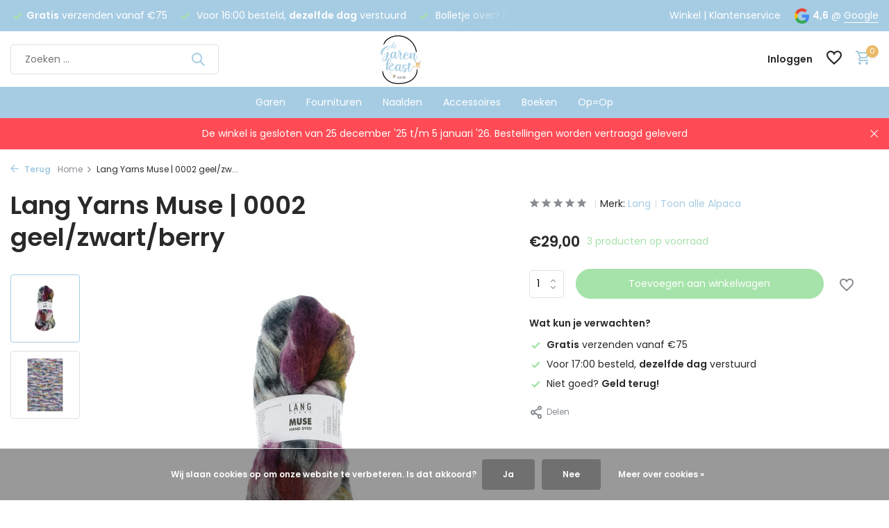

--- FILE ---
content_type: text/html;charset=utf-8
request_url: https://www.degarenkast.nl/lang-yarns-muse-0002-geel-zwart-berry.html
body_size: 12172
content:
<!DOCTYPE html>
<html lang="nl">
  <head>
    
<script type="text/javascript">
   window.dataLayer = window.dataLayer || [];
   dataLayer.push({
            ecomm_prodid: "145898447",
      ecomm_prodid_adwords: "288065563",
      ecomm_pname: "Lang Yarns Muse | 0002 geel/zwart/berry ",
      ecomm_category: "Alpaca",
      ecomm_pagetype: "product",
      ecomm_totalvalue: 29
                                   
             
      });
      
</script>

<script>
// <!-- Google Tag Manager -->
(function(w,d,s,l,i){w[l]=w[l]||[];w[l].push({'gtm.start':
new Date().getTime(),event:'gtm.js'});var f=d.getElementsByTagName(s)[0],
j=d.createElement(s),dl=l!='dataLayer'?'&l='+l:'';j.async=true;j.src=
'https://www.googletagmanager.com/gtm.js?id='+i+dl;f.parentNode.insertBefore(j,f);
})(window,document,'script','dataLayer','GTM-PFTJBC7');
// <!-- End Google Tag Manager -->
</script>
    <meta charset="utf-8"/>
<!-- [START] 'blocks/head.rain' -->
<!--

  (c) 2008-2026 Lightspeed Netherlands B.V.
  http://www.lightspeedhq.com
  Generated: 15-01-2026 @ 19:08:49

-->
<link rel="canonical" href="https://www.degarenkast.nl/lang-yarns-muse-0002-geel-zwart-berry.html"/>
<link rel="alternate" href="https://www.degarenkast.nl/index.rss" type="application/rss+xml" title="Nieuwe producten"/>
<link href="https://cdn.webshopapp.com/assets/cookielaw.css?2025-02-20" rel="stylesheet" type="text/css"/>
<meta name="robots" content="noodp,noydir"/>
<meta name="google-site-verification" content="N2THAz3s0et30C_vEZnEBaFB5e4fycao6lMViPIfVjY"/>
<meta property="og:url" content="https://www.degarenkast.nl/lang-yarns-muse-0002-geel-zwart-berry.html?source=facebook"/>
<meta property="og:site_name" content="De Garenkast by Jolanda"/>
<meta property="og:title" content="Lang Yarns Muse | 0002 geel/zwart/berry"/>
<meta property="og:description" content="Online wol en garen bestellen doe je bij De Garenkast by Jolanda. Ruim assortiment garen, accessoires en een winkel in Goeree-Overflakkee!"/>
<meta property="og:image" content="https://cdn.webshopapp.com/shops/349484/files/436773207/lang-lang-yarns-muse-0002-geel-zwart-berry.jpg"/>
<script src="https://app.dmws.plus/shop-assets/349484/dmws-plus-loader.js?id=ead42ee739988041098771a90fa89ef8"></script>
<!--[if lt IE 9]>
<script src="https://cdn.webshopapp.com/assets/html5shiv.js?2025-02-20"></script>
<![endif]-->
<!-- [END] 'blocks/head.rain' -->
    <title>Lang Yarns Muse | 0002 geel/zwart/berry - De Garenkast by Jolanda</title>
    <meta name="description" content="Online wol en garen bestellen doe je bij De Garenkast by Jolanda. Ruim assortiment garen, accessoires en een winkel in Goeree-Overflakkee!" />
    <meta name="keywords" content="Lang, Lang, Yarns, Muse, |, 0002, geel/zwart/berry, garenkast,wolwinkel,goeree-overflakkee" />
    <meta http-equiv="X-UA-Compatible" content="IE=edge">
    <meta name="viewport" content="width=device-width, initial-scale=1.0, maximum-scale=5.0, user-scalable=no">
    <meta name="apple-mobile-web-app-capable" content="yes">
    <meta name="apple-mobile-web-app-status-bar-style" content="black">

    <link rel="shortcut icon" href="https://cdn.webshopapp.com/shops/349484/themes/181974/v/1967770/assets/favicon.ico?20230724114854" type="image/x-icon" />
    <link rel="preconnect" href="https://fonts.gstatic.com" />
    <link rel="dns-prefetch" href="https://fonts.gstatic.com">
    <link rel="preconnect" href="https://fonts.googleapis.com">
		<link rel="dns-prefetch" href="https://fonts.googleapis.com">
		<link rel="preconnect" href="https://ajax.googleapis.com">
		<link rel="dns-prefetch" href="https://ajax.googleapis.com">
		<link rel="preconnect" href="https://cdn.webshopapp.com/">
		<link rel="dns-prefetch" href="https://cdn.webshopapp.com/">
    
                        <link rel="preload" href="https://fonts.googleapis.com/css2?family=Poppins:wght@300;400;600&family=Poppins:wght@600&display=swap" as="style" />
    <link rel="preload" href="https://cdn.webshopapp.com/shops/349484/themes/181974/assets/bootstrap-min.css?20260101123440" as="style" />
    <link rel="preload" href="https://cdn.webshopapp.com/shops/349484/themes/181974/assets/owl-carousel-min.css?20260101123440" as="style" />
    <link rel="preload" href="https://cdn.jsdelivr.net/npm/@fancyapps/ui/dist/fancybox.css" as="style" />
    <link rel="preload" href="https://cdn.webshopapp.com/assets/gui-2-0.css?2025-02-20" as="style" />
    <link rel="preload" href="https://cdn.webshopapp.com/assets/gui-responsive-2-0.css?2025-02-20" as="style" />
        	<link rel="preload" href="https://cdn.webshopapp.com/shops/349484/themes/181974/assets/icomoon-medium.ttf?20260101123440" as="font" crossorigin>
        <link rel="preload" href="https://cdn.webshopapp.com/shops/349484/themes/181974/assets/style.css?20260101123440" as="style" />
    <link rel="preload" href="https://cdn.webshopapp.com/shops/349484/themes/181974/assets/custom.css?20260101123440" as="style" />
    
    <script src="https://cdn.webshopapp.com/assets/jquery-1-9-1.js?2025-02-20"></script>
            <link rel="preload" href="https://cdn.webshopapp.com/shops/349484/themes/181974/assets/bootstrap-min.js?20260101123440" as="script">
    <link rel="preload" href="https://cdn.webshopapp.com/assets/gui.js?2025-02-20" as="script">
    <link rel="preload" href="https://cdn.webshopapp.com/assets/gui-responsive-2-0.js?2025-02-20" as="script">
    <link rel="preload" href="https://cdn.webshopapp.com/shops/349484/themes/181974/assets/scripts.js?20260101123440" as="script">
    <link rel="preload" href="https://cdn.webshopapp.com/shops/349484/themes/181974/assets/global.js?20260101123440" as="script">
    
    <meta property="og:title" content="Lang Yarns Muse | 0002 geel/zwart/berry">
<meta property="og:type" content="website"> 
<meta property="og:site_name" content="De Garenkast by Jolanda">
<meta property="og:url" content="https://www.degarenkast.nl/">
<meta property="og:image" content="https://cdn.webshopapp.com/shops/349484/files/436773207/1000x1000x2/lang-lang-yarns-muse-0002-geel-zwart-berry.jpg">
<meta name="twitter:title" content="Lang Yarns Muse | 0002 geel/zwart/berry">
<meta name="twitter:description" content="Online wol en garen bestellen doe je bij De Garenkast by Jolanda. Ruim assortiment garen, accessoires en een winkel in Goeree-Overflakkee!">
<meta name="twitter:site" content="De Garenkast by Jolanda">
<meta name="twitter:card" content="https://cdn.webshopapp.com/shops/349484/themes/181974/v/1891995/assets/logo.png?20230531112505">
<meta name="twitter:image" content="https://cdn.webshopapp.com/shops/349484/themes/181974/assets/share-image.jpg?20260101123440">
<script type="application/ld+json">
  [
        {
      "@context": "https://schema.org/",
      "@type": "BreadcrumbList",
      "itemListElement":
      [
        {
          "@type": "ListItem",
          "position": 1,
          "item": {
            "@id": "https://www.degarenkast.nl/",
            "name": "Home"
          }
        },
                {
          "@type": "ListItem",
          "position": 2,
          "item":	{
            "@id": "https://www.degarenkast.nl/lang-yarns-muse-0002-geel-zwart-berry.html",
            "name": "Lang Yarns Muse | 0002 geel/zwart/berry"
          }
        }              ]
    },
            {
      "@context": "https://schema.org/",
      "@type": "Product", 
      "name": "Lang Lang Yarns Muse | 0002 geel/zwart/berry",
      "url": "https://www.degarenkast.nl/lang-yarns-muse-0002-geel-zwart-berry.html",
      "productID": "145898447",
            "brand": {
        "@type": "Brand",
        "name": "Lang"
      },
                  "image": [
            "https://cdn.webshopapp.com/shops/349484/files/436773207/1500x1500x2/lang-lang-yarns-muse-0002-geel-zwart-berry.jpg",            "https://cdn.webshopapp.com/shops/349484/files/436773207/1500x1500x2/lang-lang-yarns-muse-0002-geel-zwart-berry.jpg"            ],
      "gtin13": "7611862327261",                  "offers": {
        "@type": "Offer",
        "price": "29.00",
        "url": "https://www.degarenkast.nl/lang-yarns-muse-0002-geel-zwart-berry.html",
        "priceValidUntil": "2027-01-15",
        "priceCurrency": "EUR",
                "availability": "https://schema.org/InStock",
        "inventoryLevel": "3"
              }
          },
        {
      "@context": "https://schema.org/",
      "@type": "Organization",
      "url": "https://www.degarenkast.nl/",
      "name": "De Garenkast by Jolanda",
      "legalName": "De Garenkast by Jolanda",
      "description": "Online wol en garen bestellen doe je bij De Garenkast by Jolanda. Ruim assortiment garen, accessoires en een winkel in Goeree-Overflakkee!",
      "logo": "https://cdn.webshopapp.com/shops/349484/themes/181974/v/1891995/assets/logo.png?20230531112505",
      "image": "https://cdn.webshopapp.com/shops/349484/themes/181974/assets/share-image.jpg?20260101123440",
      "contactPoint": {
        "@type": "ContactPoint",
        "contactType": "Customer service",
        "telephone": ""
      },
      "address": {
        "@type": "PostalAddress",
        "streetAddress": "",
        "addressLocality": "",
        "postalCode": "",
        "addressCountry": "NL"
      }
          },
    { 
      "@context": "https://schema.org/", 
      "@type": "WebSite", 
      "url": "https://www.degarenkast.nl/", 
      "name": "De Garenkast by Jolanda",
      "description": "Online wol en garen bestellen doe je bij De Garenkast by Jolanda. Ruim assortiment garen, accessoires en een winkel in Goeree-Overflakkee!",
      "author": [
        {
          "@type": "Organization",
          "url": "https://www.dmws.nl/",
          "name": "DMWS BV",
          "address": {
            "@type": "PostalAddress",
            "streetAddress": "Wilhelmina plein 25",
            "addressLocality": "Eindhoven",
            "addressRegion": "NB",
            "postalCode": "5611 HG",
            "addressCountry": "NL"
          }
        }
      ]
    }      ]
</script>    
    <link rel="stylesheet" href="https://fonts.googleapis.com/css2?family=Poppins:wght@300;400;600&family=Poppins:wght@600&display=swap" type="text/css">
    <link rel="stylesheet" href="https://cdn.webshopapp.com/shops/349484/themes/181974/assets/bootstrap-min.css?20260101123440" type="text/css">
    <link rel="stylesheet" href="https://cdn.webshopapp.com/shops/349484/themes/181974/assets/owl-carousel-min.css?20260101123440" type="text/css">
    <link rel="stylesheet" href="https://cdn.jsdelivr.net/npm/@fancyapps/ui/dist/fancybox.css" type="text/css">
    <link rel="stylesheet" href="https://cdn.webshopapp.com/assets/gui-2-0.css?2025-02-20" type="text/css">
    <link rel="stylesheet" href="https://cdn.webshopapp.com/assets/gui-responsive-2-0.css?2025-02-20" type="text/css">
    <link rel="stylesheet" href="https://cdn.webshopapp.com/shops/349484/themes/181974/assets/style.css?20260101123440" type="text/css">
    <link rel="stylesheet" href="https://cdn.webshopapp.com/shops/349484/themes/181974/assets/custom.css?20260101123440" type="text/css">
  </head>
  <body>
    <!-- Google Tag Manager (noscript) --><noscript><iframe src="https://www.googletagmanager.com/ns.html?id=GTM-PFTJBC7"
        height="0" width="0" style="display:none;visibility:hidden"></iframe></noscript><!-- End Google Tag Manager (noscript) --><aside id="cart" class="sidebar d-flex cart palette-bg-white"><div class="heading d-none d-sm-block"><i class="icon-x close"></i><h3>Mijn winkelwagen</h3></div><div class="heading d-sm-none palette-bg-accent-light mobile"><i class="icon-x close"></i><h3>Mijn winkelwagen</h3></div><div class="filledCart d-none"><ul class="list-cart list-inline mb-0 scrollbar"></ul><div class="totals-wrap"><p data-cart="total">Totaal (<span class="length">0</span>) producten<span class="amount">€0,00</span></p><p data-cart="shipping" class="shipping d-none">Verzendkosten<span class="positive"><b>Gratis</b></span></p><p class="free-shipping">Shop nog voor <b class="amount">€75,00</b> en je bestelling wordt <b class="positive">Gratis</b> verzonden!</p><p class="total" data-cart="grand-total"><b>Totaalbedrag</b><span class="grey">Incl. btw</span><span><b>€0,00</b></span></p></div><div class="continue d-flex align-items-center"><a href="https://www.degarenkast.nl/cart/" class="button solid cta">Ja, ik wil dit bestellen</a></div><div class="link"><a href="/account/orders">Niet goed? <b>Gratis retourneren</b></a></div></div><p class="emptyCart align-items-center">U heeft geen artikelen in uw winkelwagen...</p><div class="bottom d-none d-sm-block"><div class="payments d-flex justify-content-center flex-wrap dmws-payments"><div class="d-flex align-items-center justify-content-center"><img class="lazy" src="https://cdn.webshopapp.com/shops/349484/themes/181974/assets/lazy-preload.jpg?20260101123440" data-src="https://cdn.webshopapp.com/assets/icon-payment-cash.png?2025-02-20" alt="Cash" height="16" width="37" /></div></div></div></aside><aside id="sidereview" class="sidebar d-flex palette-bg-white"><div class="heading d-none d-sm-block"><i class="icon-x close"></i><h3>Schrijf je eigen review voor Lang Yarns Muse | 0002 geel/zwart/berry</h3></div><div class="heading d-sm-none palette-bg-white"><i class="icon-x close"></i><h3>Schrijf je eigen review voor Lang Yarns Muse | 0002 geel/zwart/berry</h3></div><form action="https://www.degarenkast.nl/account/reviewPost/145898447/" method="post" id="form-review"><input type="hidden" name="key" value="ca4f6c6ea17c0a1f02355d35276397c2"><label for="review-form-score">How many stars do you give us?</label><div class="d-flex align-items-center stars-wrap"><div class="d-flex align-items-center stars"><i class="icon-star active" data-stars="1"></i><i class="icon-star active" data-stars="2"></i><i class="icon-star active" data-stars="3"></i><i class="icon-star active" data-stars="4"></i><i class="icon-star active" data-stars="5"></i></div><span data-message="1" style="display: none;">Only 1 star?</span><span data-message="2" style="display: none;">Yaay 2 stars.</span><span data-message="3" style="display: none;">3 stars, nice.</span><span data-message="4" style="display: none;">This is not bad.</span><span data-message="5">Fantastic, you give us 5 stars!</span></div><select id="review-form-score" name="score"><option value="1">1 Ster</option><option value="2">2 Ster(ren)</option><option value="3">3 Ster(ren)</option><option value="4">4 Ster(ren)</option><option value="5" selected="selected">5 Ster(ren)</option></select><div><label for="review-form-name">Naam *</label><input id="review-form-name" type="text" name="name" value="" required placeholder="Naam"></div><div><label for="review-form-review">Bericht *</label><textarea id="review-form-review" class="" name="review" required placeholder="Beoordelen"></textarea></div><button type="submit" class="button">Verstuur</button></form></aside><header id="variant-5" class="d-none d-md-block sticky"><div class="topbar palette-bg-accent-light"><div class="container"><div class="row align-items-center justify-content-between"><div class="col-6 col-xl-7"><div class="usp" data-total="3"><div class="list"><div class="item"><i class="icon-check"></i><b>Gratis</b> verzenden vanaf €75</div><div class="item"><i class="icon-check"></i> Voor 16:00 besteld, <b>dezelfde dag</b> verstuurd</div><div class="item"><i class="icon-check"></i> Bolletje over? Mag binnen <b>6 maanden retour</b></div></div></div></div><div class="col-6 col-xl-5 d-flex align-items-center justify-content-end"><div><a href="https://goo.gl/maps/Q4mr4nKGxV6VrtkX8" target="_blank" rel="noopener">Winkel</a>   |‎   <a href="https://de-garenkast-by-jolanda.webshopapp.com/service">Klantenservice</a></div><div class="review-widget"><img class="lazy" src="https://cdn.webshopapp.com/shops/349484/themes/181974/assets/lazy-preload.jpg?20260101123440" data-src="https://cdn.webshopapp.com/shops/349484/themes/181974/assets/review-widget.png?20251223201407" alt="Review Logo" height="22" width="22" /><b>4,6</b><span class="d-none d-lg-inline"> @ <a href="https://www.google.com/maps/place/de+Garenkast+bij+Jolanda/@51.7482488,4.1027858,17z/data=!4m8!3m7!1s0x47c45b1d93eb1309:0x7e89d5c3664c42de!8m2!3d51.7482488!4d4.1049745!9m1!1b1!16s%2Fg%2F11jrmd470y?entry=ttu" target="_blank">Google</a></span></div></div></div></div></div><div class="sticky"><div class="overlay palette-bg-black"></div><div class="mainbar palette-bg-white"><div class="container"><div class="row align-items-center justify-content-between"><div class="col-5"><form action="https://www.degarenkast.nl/search/" method="get" role="search" class="formSearch search-form default"><input type="text" name="q" autocomplete="off" value="" aria-label="Zoeken" placeholder="Zoeken ..." /><i class="icon-x"></i><button type="submit" class="search-btn" title="Zoeken"><i class="icon-search"></i></button><div class="search-results palette-bg-black"><div class="heading">Zoekresultaten voor '<span></span>'</div><ul class="list-inline list-results"></ul><ul class="list-inline list-products"></ul><a href="#" class="all">Bekijk alle resultaten</a></div></form></div><div class="col-2 d-flex justify-content-center"><a href="https://www.degarenkast.nl/" title="De Garenkast by Jolanda" class="logo nf"><img src="https://cdn.webshopapp.com/shops/349484/themes/181974/v/1891995/assets/logo.png?20230531112505" alt="De Garenkast by Jolanda" width="200" height="70" /></a></div><div class="col-5 d-flex align-items-center justify-content-end"><div class="wrap-cart d-flex align-items-center"><div class="drop-down with-overlay account login"><div class="current"><a href="https://www.degarenkast.nl/account/login/" aria-label="Mijn account" class="nf"><span class="d-lg-none"><i class="icon-account"></i></span><span class="d-none d-lg-block">Inloggen</span></a></div><div class="drop shadow d-none d-md-block"><ul class="list-inline mb-0"><li><i class="icon-check"></i> Betalingsproces sneller doorlopen</li><li><i class="icon-check"></i> Meerdere adressen opslaan</li><li><i class="icon-check"></i> Bestellingen bekijken en volgen en meer</li></ul><div class="d-flex align-items-center justify-content-between"><a href="https://www.degarenkast.nl/account/login/" class="button">Inloggen</a><span>Nieuw? <a href="https://www.degarenkast.nl/account/register/">Account aanmaken</a></span></div></div></div><div class="drop-down with-overlay account wishlist"><div class="current"><a href="https://www.degarenkast.nl/account/login/" aria-label="Verlanglijst" class="nf"><span class="fs0">Verlanglijst</span><i class="icon-wishlist"></i></a></div><div class="drop shadow d-none d-md-block"><h4>Geen producten op verlanglijst...</h4><p>Log in en voeg producten toe door op het <i class="icon-wishlist"></i> icoon te klikken.</p><div class="d-flex align-items-center justify-content-between"><a href="https://www.degarenkast.nl/account/login/" class="button">Inloggen</a><span>Nieuw? <a href="https://www.degarenkast.nl/account/register/">Account aanmaken</a></span></div></div></div><a href="https://www.degarenkast.nl/cart/" class="pos-r cart nf"><i class="icon-cart"></i><span class="count">0</span></a></div></div></div></div></div><div class="menubar palette-bg-accent-light"><div class="container"><div class="row"><div class="col-12"><div class="menu d-none d-md-flex align-items-center w-100 justify-content-center default default standard "><ul class="list-inline mb-0"><li class="list-inline-item has-sub"><a href="https://www.degarenkast.nl/garen/">Garen</a><ul class="sub palette-bg-white"><li class=""><a href="https://www.degarenkast.nl/garen/katoen/">Katoen</a></li><li class=""><a href="https://www.degarenkast.nl/garen/acryl/">Acryl</a></li><li class=""><a href="https://www.degarenkast.nl/garen/merino/">Merino</a></li><li class=""><a href="https://www.degarenkast.nl/garen/alpaca/">Alpaca</a></li><li class=""><a href="https://www.degarenkast.nl/garen/linnen/">Linnen</a></li><li class=""><a href="https://www.degarenkast.nl/garen/jute/">Jute</a></li><li class=""><a href="https://www.degarenkast.nl/garen/polyamide/">Polyamide</a></li><li class=""><a href="https://www.degarenkast.nl/garen/metallic/">Metallic</a></li><li class=""><a href="https://www.degarenkast.nl/garen/polyester/">Polyester</a></li><li class=""><a href="https://www.degarenkast.nl/garen/viscose/">Viscose</a></li><li class=""><a href="https://www.degarenkast.nl/garen/wol/">Wol</a></li><li class=""><a href="https://www.degarenkast.nl/garen/zijde/">Zijde</a></li></ul></li><li class="list-inline-item has-sub"><a href="https://www.degarenkast.nl/fournituren/">Fournituren</a><ul class="sub palette-bg-white"><li class=""><a href="https://www.degarenkast.nl/fournituren/borduurgaren/">Borduurgaren</a></li><li class=""><a href="https://www.degarenkast.nl/fournituren/elastiek/">Elastiek</a></li><li class=""><a href="https://www.degarenkast.nl/fournituren/haken/">Haken</a></li><li class=""><a href="https://www.degarenkast.nl/fournituren/knopen/">Knopen</a></li><li class=""><a href="https://www.degarenkast.nl/fournituren/naaigaren/">Naaigaren</a></li><li class=""><a href="https://www.degarenkast.nl/fournituren/naalden-spelden/">Naalden/Spelden</a></li><li class=""><a href="https://www.degarenkast.nl/fournituren/overig/">Overig</a></li><li class=""><a href="https://www.degarenkast.nl/fournituren/reparatiestof/">Reparatiestof</a></li><li class=""><a href="https://www.degarenkast.nl/fournituren/scharen/">Scharen</a></li><li class=""><a href="https://www.degarenkast.nl/fournituren/stiften/">Stiften</a></li></ul></li><li class="list-inline-item has-sub"><a href="https://www.degarenkast.nl/naalden/">Naalden</a><ul class="sub palette-bg-white"><li class=""><a href="https://www.degarenkast.nl/naalden/breinaalden/">Breinaalden</a></li><li class=""><a href="https://www.degarenkast.nl/naalden/haaknaalden/">Haaknaalden</a></li><li class=""><a href="https://www.degarenkast.nl/naalden/rondbreinaalden/">Rondbreinaalden</a></li><li class=""><a href="https://www.degarenkast.nl/naalden/sokkenbreinaalden/">Sokkenbreinaalden</a></li></ul></li><li class="list-inline-item"><a href="https://www.degarenkast.nl/accessoires/">Accessoires</a></li><li class="list-inline-item"><a href="https://www.degarenkast.nl/boeken/">Boeken</a></li><li class="list-inline-item"><a href="https://www.degarenkast.nl/opop/">Op=Op</a></li></ul></div></div></div></div></div></div><div class="spacetop"></div><div class="announcement hide"><div class="container"><div class="row"><div class="col-12 d-flex align-items-center justify-content-center pos-r"><p class="mb-0">De winkel is gesloten van 25 december '25 t/m 5 januari '26. Bestellingen worden vertraagd geleverd</p><i class="icon-x"></i></div></div></div></div></header><header id="mobile-variant-4" class="d-md-none mobile-header sticky"><div class="overlay palette-bg-black"></div><div class="top shadow palette-bg-light"><div class="container"><div class="row"><div class="col-12 d-flex align-items-center justify-content-between"><div class="d-md-none mobile-menu"><i class="icon-menu"></i><div class="menu-wrapper"><div class="d-flex align-items-center justify-content-between heading palette-bg-white"><span>Menu</span><i class="icon-x"></i></div><ul class="list-inline mb-0 palette-bg-white"><li class="categories"><a href="https://www.degarenkast.nl/catalog/" data-title="categorieën">Categorieën</a><div class="back">Terug naar <span></span></div><ul><li class="has-sub "><a href="https://www.degarenkast.nl/garen/" class="nf" data-title="garen">Garen<i class="icon-chevron-down"></i></a><ul class="sub"><li class=""><a href="https://www.degarenkast.nl/garen/katoen/" data-title="katoen">Katoen</a></li><li class=""><a href="https://www.degarenkast.nl/garen/acryl/" data-title="acryl">Acryl</a></li><li class=""><a href="https://www.degarenkast.nl/garen/merino/" data-title="merino">Merino</a></li><li class=""><a href="https://www.degarenkast.nl/garen/alpaca/" data-title="alpaca">Alpaca</a></li><li class=""><a href="https://www.degarenkast.nl/garen/linnen/" data-title="linnen">Linnen</a></li><li class=""><a href="https://www.degarenkast.nl/garen/jute/" data-title="jute">Jute</a></li><li class=""><a href="https://www.degarenkast.nl/garen/polyamide/" data-title="polyamide">Polyamide</a></li><li class=""><a href="https://www.degarenkast.nl/garen/metallic/" data-title="metallic">Metallic</a></li><li class=""><a href="https://www.degarenkast.nl/garen/polyester/" data-title="polyester">Polyester</a></li><li class=""><a href="https://www.degarenkast.nl/garen/viscose/" data-title="viscose">Viscose</a></li><li class=""><a href="https://www.degarenkast.nl/garen/wol/" data-title="wol">Wol</a></li><li class=""><a href="https://www.degarenkast.nl/garen/zijde/" data-title="zijde">Zijde</a></li></ul></li><li class="has-sub "><a href="https://www.degarenkast.nl/fournituren/" class="nf" data-title="fournituren">Fournituren<i class="icon-chevron-down"></i></a><ul class="sub"><li class=""><a href="https://www.degarenkast.nl/fournituren/borduurgaren/" data-title="borduurgaren">Borduurgaren</a></li><li class=""><a href="https://www.degarenkast.nl/fournituren/elastiek/" data-title="elastiek">Elastiek</a></li><li class=""><a href="https://www.degarenkast.nl/fournituren/haken/" data-title="haken">Haken</a></li><li class=""><a href="https://www.degarenkast.nl/fournituren/knopen/" data-title="knopen">Knopen</a></li><li class=""><a href="https://www.degarenkast.nl/fournituren/naaigaren/" data-title="naaigaren">Naaigaren</a></li><li class=""><a href="https://www.degarenkast.nl/fournituren/naalden-spelden/" data-title="naalden/spelden">Naalden/Spelden</a></li><li class=""><a href="https://www.degarenkast.nl/fournituren/overig/" data-title="overig">Overig</a></li><li class=""><a href="https://www.degarenkast.nl/fournituren/reparatiestof/" data-title="reparatiestof">Reparatiestof</a></li><li class=""><a href="https://www.degarenkast.nl/fournituren/scharen/" data-title="scharen">Scharen</a></li><li class=""><a href="https://www.degarenkast.nl/fournituren/stiften/" data-title="stiften">Stiften</a></li></ul></li><li class="has-sub "><a href="https://www.degarenkast.nl/naalden/" class="nf" data-title="naalden">Naalden<i class="icon-chevron-down"></i></a><ul class="sub"><li class=""><a href="https://www.degarenkast.nl/naalden/breinaalden/" data-title="breinaalden">Breinaalden</a></li><li class=""><a href="https://www.degarenkast.nl/naalden/haaknaalden/" data-title="haaknaalden">Haaknaalden</a></li><li class=""><a href="https://www.degarenkast.nl/naalden/rondbreinaalden/" data-title="rondbreinaalden">Rondbreinaalden</a></li><li class=""><a href="https://www.degarenkast.nl/naalden/sokkenbreinaalden/" data-title="sokkenbreinaalden">Sokkenbreinaalden</a></li></ul></li><li class=""><a href="https://www.degarenkast.nl/accessoires/" class="nf" data-title="accessoires">Accessoires</a></li><li class=""><a href="https://www.degarenkast.nl/boeken/" class="nf" data-title="boeken">Boeken</a></li><li class=""><a href="https://www.degarenkast.nl/opop/" class="nf" data-title="op=op">Op=Op</a></li></ul></li></ul></div></div><a href="https://www.degarenkast.nl/" title="De Garenkast by Jolanda" class="logo nf"><img src="https://cdn.webshopapp.com/shops/349484/themes/181974/v/1891995/assets/logo.png?20230531112505" alt="De Garenkast by Jolanda" width="200" height="70" /></a><div class="review-widget"><img class="lazy" src="https://cdn.webshopapp.com/shops/349484/themes/181974/assets/lazy-preload.jpg?20260101123440" data-src="https://cdn.webshopapp.com/shops/349484/themes/181974/assets/review-widget.png?20251223201407" alt="Review Logo" height="22" width="22" /><b>4,6</b><span class="d-none d-lg-inline"> @ <a href="https://www.google.com/maps/place/de+Garenkast+bij+Jolanda/@51.7482488,4.1027858,17z/data=!4m8!3m7!1s0x47c45b1d93eb1309:0x7e89d5c3664c42de!8m2!3d51.7482488!4d4.1049745!9m1!1b1!16s%2Fg%2F11jrmd470y?entry=ttu" target="_blank">Google</a></span></div><div class="wrap-cart d-flex align-items-center"><div class="drop-down with-overlay account login"><div class="current"><a href="https://www.degarenkast.nl/account/login/" aria-label="Mijn account" class="nf"><span class="d-lg-none"><i class="icon-account"></i></span><span class="d-none d-lg-block">Inloggen</span></a></div><div class="drop shadow d-none d-md-block"><ul class="list-inline mb-0"><li><i class="icon-check"></i> Betalingsproces sneller doorlopen</li><li><i class="icon-check"></i> Meerdere adressen opslaan</li><li><i class="icon-check"></i> Bestellingen bekijken en volgen en meer</li></ul><div class="d-flex align-items-center justify-content-between"><a href="https://www.degarenkast.nl/account/login/" class="button">Inloggen</a><span>Nieuw? <a href="https://www.degarenkast.nl/account/register/">Account aanmaken</a></span></div></div></div><div class="drop-down with-overlay account wishlist"><div class="current"><a href="https://www.degarenkast.nl/account/login/" aria-label="Verlanglijst" class="nf"><span class="fs0">Verlanglijst</span><i class="icon-wishlist"></i></a></div><div class="drop shadow d-none d-md-block"><h4>Geen producten op verlanglijst...</h4><p>Log in en voeg producten toe door op het <i class="icon-wishlist"></i> icoon te klikken.</p><div class="d-flex align-items-center justify-content-between"><a href="https://www.degarenkast.nl/account/login/" class="button">Inloggen</a><span>Nieuw? <a href="https://www.degarenkast.nl/account/register/">Account aanmaken</a></span></div></div></div><a href="https://www.degarenkast.nl/cart/" class="pos-r cart nf"><i class="icon-cart"></i><span class="count">0</span></a></div></div></div></div></div><div class="sub palette-bg-white shadow"><div class="container"><div class="row align-items-center justify-content-between"><div class="col-12"><div class="search-m big"></div><div class="usp" data-total="3"><div class="list"><div class="item"><i class="icon-check"></i><b>Gratis</b> verzenden vanaf €75</div><div class="item"><i class="icon-check"></i> Voor 16:00 besteld, <b>dezelfde dag</b> verstuurd</div><div class="item"><i class="icon-check"></i> Bolletje over? Mag binnen <b>6 maanden retour</b></div></div></div></div></div></div></div><div class="announcement hide"><div class="container"><div class="row"><div class="col-12 d-flex align-items-center justify-content-center pos-r"><p class="mb-0">De winkel is gesloten van 25 december '25 t/m 5 januari '26. Bestellingen worden vertraagd geleverd</p><i class="icon-x"></i></div></div></div></div></header><nav class="breadcrumbs"><div class="container"><div class="row"><div class="col-12"><ol class="d-flex align-items-center flex-wrap"><li class="accent"><a href="javascript: history.go(-1)"><i class="icon-arrow"></i> Terug</a></li><li class="item icon"><a href="https://www.degarenkast.nl/">Home <i class="icon-chevron-down"></i></a></li><li class="item">Lang Yarns Muse | 0002 geel/zw...</li></ol></div></div></div></nav><div class="popup custom images"><div class="container"><div class="wrap d-flex"><i class="icon-x"></i><div class="content"><div class="slider owl-carousel dots"><div class="image d-flex align-items-center justify-content-center"><img 
                   alt="Lang Lang Yarns Muse | 0002 geel/zwart/berry"
                   title="Lang Lang Yarns Muse | 0002 geel/zwart/berry"
                   class="lazy owl-lazy"
                   src="https://cdn.webshopapp.com/shops/349484/themes/181974/assets/lazy-preload.jpg?20260101123440"
                   data-src="https://cdn.webshopapp.com/shops/349484/files/436773207/1280x1000x3/lang-lang-yarns-muse-0002-geel-zwart-berry.jpg"
                   data-srcset="https://cdn.webshopapp.com/shops/349484/files/436773207/1280x1000x3/lang-lang-yarns-muse-0002-geel-zwart-berry.jpg 1x, https://cdn.webshopapp.com/shops/349484/files/436773207/2560x2000x3/lang-lang-yarns-muse-0002-geel-zwart-berry.jpg 2x"
                   data-sizes="1280w"
                   width="1280"
                   height="1000"
                 /></div><div class="image d-flex align-items-center justify-content-center"><img 
                   alt="Lang Lang Yarns Muse | 0002 geel/zwart/berry"
                   title="Lang Lang Yarns Muse | 0002 geel/zwart/berry"
                   class="lazy owl-lazy"
                   src="https://cdn.webshopapp.com/shops/349484/themes/181974/assets/lazy-preload.jpg?20260101123440"
                   data-src="https://cdn.webshopapp.com/shops/349484/files/436773208/1280x1000x3/lang-lang-yarns-muse-0002-geel-zwart-berry.jpg"
                   data-srcset="https://cdn.webshopapp.com/shops/349484/files/436773208/1280x1000x3/lang-lang-yarns-muse-0002-geel-zwart-berry.jpg 1x, https://cdn.webshopapp.com/shops/349484/files/436773208/2560x2000x3/lang-lang-yarns-muse-0002-geel-zwart-berry.jpg 2x"
                   data-sizes="1280w"
                   width="1280"
                   height="1000"
                 /></div></div><h3>Lang Yarns Muse | 0002 geel/zwart/berry</h3><div class="link"><i class="icon-arrow"></i> Terug naar Product</div></div></div></div></div><article id="product"><div class="container"><div class="row content"><div class="col-12 col-md-6 col-lg-7"><h1 class="h1">Lang Yarns Muse | 0002 geel/zwart/berry</h1><div class="images d-flex fullwidth"><div class="thumbs d-none d-md-block"><div class="wrap"><div class="owl-carousel"><div class="item"><img 
                       alt="Lang Lang Yarns Muse | 0002 geel/zwart/berry"
                       title="Lang Lang Yarns Muse | 0002 geel/zwart/berry"
                       class="lazy owl-lazy"
                       src="https://cdn.webshopapp.com/shops/349484/themes/181974/assets/lazy-preload.jpg?20260101123440"
                       data-src="https://cdn.webshopapp.com/shops/349484/files/436773207/78x78x2/lang-lang-yarns-muse-0002-geel-zwart-berry.jpg"
                       data-srcset="https://cdn.webshopapp.com/shops/349484/files/436773207/78x78x2/lang-lang-yarns-muse-0002-geel-zwart-berry.jpg 1x, https://cdn.webshopapp.com/shops/349484/files/436773207/156x156x2/lang-lang-yarns-muse-0002-geel-zwart-berry.jpg 2x"
                       data-sizes="78w"
                       width="78"
                       height="78"
                     /></div><div class="item"><img 
                       alt="Lang Lang Yarns Muse | 0002 geel/zwart/berry"
                       title="Lang Lang Yarns Muse | 0002 geel/zwart/berry"
                       class="lazy owl-lazy"
                       src="https://cdn.webshopapp.com/shops/349484/themes/181974/assets/lazy-preload.jpg?20260101123440"
                       data-src="https://cdn.webshopapp.com/shops/349484/files/436773208/78x78x2/lang-lang-yarns-muse-0002-geel-zwart-berry.jpg"
                       data-srcset="https://cdn.webshopapp.com/shops/349484/files/436773208/78x78x2/lang-lang-yarns-muse-0002-geel-zwart-berry.jpg 1x, https://cdn.webshopapp.com/shops/349484/files/436773208/156x156x2/lang-lang-yarns-muse-0002-geel-zwart-berry.jpg 2x"
                       data-sizes="78w"
                       width="78"
                       height="78"
                     /></div></div></div></div><div class="images-wrap"><div class="slider owl-carousel dots"><div class="image d-flex align-items-center justify-content-center"><img 
                       alt="Lang Lang Yarns Muse | 0002 geel/zwart/berry"
                       title="Lang Lang Yarns Muse | 0002 geel/zwart/berry"
                       class="lazy owl-lazy"
                       src="https://cdn.webshopapp.com/shops/349484/themes/181974/assets/lazy-preload.jpg?20260101123440"
                       data-src="https://cdn.webshopapp.com/shops/349484/files/436773207/600x465x3/lang-lang-yarns-muse-0002-geel-zwart-berry.jpg"
                       data-srcset="https://cdn.webshopapp.com/shops/349484/files/436773207/600x465x3/lang-lang-yarns-muse-0002-geel-zwart-berry.jpg 1x, https://cdn.webshopapp.com/shops/349484/files/436773207/1200x930x3/lang-lang-yarns-muse-0002-geel-zwart-berry.jpg 2x"
                       data-sizes="600w"
                       width="600"
                       height="465"
                     /></div><div class="image d-flex align-items-center justify-content-center"><img 
                       alt="Lang Lang Yarns Muse | 0002 geel/zwart/berry"
                       title="Lang Lang Yarns Muse | 0002 geel/zwart/berry"
                       class="lazy owl-lazy"
                       src="https://cdn.webshopapp.com/shops/349484/themes/181974/assets/lazy-preload.jpg?20260101123440"
                       data-src="https://cdn.webshopapp.com/shops/349484/files/436773208/600x465x3/lang-lang-yarns-muse-0002-geel-zwart-berry.jpg"
                       data-srcset="https://cdn.webshopapp.com/shops/349484/files/436773208/600x465x3/lang-lang-yarns-muse-0002-geel-zwart-berry.jpg 1x, https://cdn.webshopapp.com/shops/349484/files/436773208/1200x930x3/lang-lang-yarns-muse-0002-geel-zwart-berry.jpg 2x"
                       data-sizes="600w"
                       width="600"
                       height="465"
                     /></div></div></div></div><div class="tabs d-none d-md-block"><ul class="d-none d-md-flex align-items-center flex-wrap nav"><li><a href="#description" class="active">Productomschrijving</a></li><li><a href="#specs">Productspecificaties</a></li><li class="review"><a href="#reviews">Reviews</a></li></ul><div id="description" class="description"><b class="d-md-none">Productomschrijving<i class="icon-chevron-down d-md-none"></i></b><div class="main">Laat je creativiteit de vrije loop met Lang Yarns Muse. Dit handgverfde garen van met name alpaca wol heeft prachtige kleuren, die worden versterkt door de zijdeachtige glans van de Suri alpacavezels. Omdat het een handgeverfd garen is, raden we aan om voor grotere projecten met 2 bollen MUSE te werken tegelijkertijd afwisselend 2 rijen van elk bre...</div><div class="main d-none"><p>Laat je creativiteit de vrije loop met Lang Yarns Muse. Dit handgverfde garen van met name alpaca wol heeft prachtige kleuren, die worden versterkt door de zijdeachtige glans van de Suri alpacavezels. Omdat het een handgeverfd garen is, raden we aan om voor grotere projecten met 2 bollen MUSE te werken tegelijkertijd afwisselend 2 rijen van elk breien om een ​​gelijkmatiger effect te bereiken.</p><table style="height: 115px; width: 73.5445%; border-collapse: collapse; border-style: none;" border="1"><tbody><tr style="border-style: none; background-color: #a6cce4;"><td style="width: 21.9298%; height: 25px; border-style: none;">Naalddikte:</td><td style="width: 66.4325%; height: 25px; border-style: none;">4 mm</td></tr><tr style="border-style: none;"><td style="width: 21.9298%; height: 18px; border-style: none;">Gewicht:</td><td style="width: 66.4325%; height: 18px; border-style: none;">100 gram</td></tr><tr style="border-style: none; background-color: #a6cce3; height: 18px;"><td style="width: 21.9298%; height: 18px; border-style: none;">Looplengte:</td><td style="width: 66.4325%; height: 18px; border-style: none;">580 meter</td></tr><tr style="border-style: none;"><td style="width: 21.9298%; height: 18px; border-style: none;">Stekenverhouding:</td><td style="width: 66.4325%; height: 18px; border-style: none;">10 x 10 cm = 19 st. x 28 nld.</td></tr><tr style="border-style: none; background-color: #a6cce3; height: 18px;"><td style="width: 21.9298%; height: 18px; border-style: none;">Bestaat uit:</td><td style="width: 66.4325%; height: 18px; border-style: none;">80% alpaca, 17% polyamide, 3% merinowol</td></tr><tr style="border-style: none;"><td style="width: 21.9298%; height: 18px; border-style: none;">Wasvoorschrift:</td><td style="width: 66.4325%; height: 18px; border-style: none;">Machinewas max. 30°C</td></tr></tbody></table></div><div class="link mt-3">Toon meer <i class="icon-chevron-down"></i></div><div class="link less d-none">Toon minder <i class="icon-chevron-down"></i></div></div><div id="specs" class="specs dmws-specs"><h3>Productspecificaties<i class="icon-chevron-down d-md-none"></i></h3><div><dl><div><dt>EAN
                        <dd>7611862327261</dd></div></dl></div></div></div></div><div class="col-12 col-md-6 col-lg-5 sidebar"><div class="column-wrap sticky"><div class="meta d-flex align-items-center flex-wrap"><a href="#reviews" class="d-flex"><div class="stars"><i class="icon-star"></i><i class="icon-star"></i><i class="icon-star"></i><i class="icon-star"></i><i class="icon-star"></i></div></a><span class="brand">Merk: <a href="https://www.degarenkast.nl/brands/lang/">Lang</a></span><a href="https://www.degarenkast.nl/garen/alpaca/" class="link">Toon alle Alpaca</a></div><form action="https://www.degarenkast.nl/cart/add/288065563/" id="product_configure_form" method="post" class="custom"><input type="hidden" name="bundle_id" id="product_configure_bundle_id" value=""><div class="price"><div class="d-flex align-items-center flex-wrap"><span class="current">€29,00</span><div class="stock instock">
                                                3 producten op voorraad
                                          </div></div></div><div class="actions d-flex align-items-center"><label class="d-none" for="qty-145898447">Aantal</label><input type="number" name="quantity" data-field="quantity" value="1" min="1" id="qty-145898447" /><a href="javascript:;" onclick="$('#product_configure_form').submit();" class="button cta solid" aria-label="Toevoegen">Toevoegen aan winkelwagen</a><a href="https://www.degarenkast.nl/account/login/" class="add-to-wishlist" aria-label="Verlanglijst"><i class="icon-wishlist"></i></a></div></form><div class="usps"><b>Wat kun je verwachten?</b><ul><li><a href="#"><i class="icon-check"></i><b>Gratis</b> verzenden vanaf €75</a></li><li><a href="#"><i class="icon-check"></i>Voor 17:00 besteld, <b>dezelfde dag</b> verstuurd</a></li><li><a href="#"><i class="icon-check"></i>Niet goed? <b>Geld terug!</b></a></li></ul></div><div class="d-flex align-items-center"><div class="share"><ul class="d-flex align-items-center"><li class="mail"><a href="/cdn-cgi/l/email-protection#[base64]"><i class="icon-email"></i></a></li><li class="fb"><a onclick="return !window.open(this.href,'Lang Yarns Muse | 0002 geel/zwart/berry', 'width=500,height=500')" target="_blank" rel="noopener" href="https://www.facebook.com/sharer/sharer.php?u=https://www.degarenkast.nl/lang-yarns-muse-0002-geel-zwart-berry.html"><i class="icon-facebook"></i></a></li><li class="tw"><a onclick="return !window.open(this.href,'Lang Yarns Muse | 0002 geel/zwart/berry', 'width=500,height=500')" target="_blank" rel="noopener" href="https://twitter.com/home?status=https://www.degarenkast.nl/lang-yarns-muse-0002-geel-zwart-berry.html"><i class="icon-twitter"></i></a></li><li class="whatsapp"><a href="https://api.whatsapp.com/send?text=Lang Yarns Muse | 0002 geel/zwart/berry%3A+https://www.degarenkast.nl/lang-yarns-muse-0002-geel-zwart-berry.html" target="_blank" rel="noopener"><i class="icon-whatsapp"></i></a></li><li class="pinterest"><a onclick="return !window.open(this.href,'Lang Yarns Muse | 0002 geel/zwart/berry', 'width=500,height=500')" target="_blank" rel="noopener" href="https://pinterest.com/pin/create/button/?url=https://www.degarenkast.nl/lang-yarns-muse-0002-geel-zwart-berry.html&description="><i class="icon-pinterest"></i></a></li></ul><div class="text d-flex align-items-center"><i class="icon-share"></i> Delen</div></div></div></div></div></div><div class="row"><div class="col-12 section reviews" id="reviews"><h3>Reviews<i class="icon-chevron-down d-md-none"></i></h3><div class="rating d-flex align-items-center"><div class="stars"><i class="icon-star"></i><i class="icon-star"></i><i class="icon-star"></i><i class="icon-star"></i><i class="icon-star"></i></div><span><strong>0</strong> / <sup>5</sup><span>Based on 0 reviews</span></span></div><div class="reviews-wrap"><p>Er zijn nog geen reviews geschreven over dit product..</p></div><a href="javascript:;" class="button create-review">Schrijf je eigen review</a></div></div></div></article><article class="lastviewed"><div class="container"><div class="d-flex justify-content-between pos-r"><h4 class="h3">Recent bekeken</h4></div><div class="row slider-recent-products scrollbar"><div class="product col-6 col-md-4 col-lg-3  variant-2" data-url="https://www.degarenkast.nl/lang-yarns-muse-0002-geel-zwart-berry.html"><div class="wrap d-flex flex-column"><a href="https://www.degarenkast.nl/account/" class="add-to-wishlist" aria-label="Verlanglijst"><i class="icon-wishlist"></i></a><div class="image-wrap d-flex justify-content-center"><a href="https://www.degarenkast.nl/lang-yarns-muse-0002-geel-zwart-berry.html" title="Lang Lang Yarns Muse | 0002" class="nf"><img 
             alt="Lang Lang Yarns Muse | 0002"
             title="Lang Lang Yarns Muse | 0002"
             class="lazy"
             src="https://cdn.webshopapp.com/shops/349484/themes/181974/assets/lazy-preload.jpg?20260101123440"
             data-src="https://cdn.webshopapp.com/shops/349484/files/436773207/285x255x2/lang-lang-yarns-muse-0002.jpg"
             data-srcset="https://cdn.webshopapp.com/shops/349484/files/436773207/285x255x2/lang-lang-yarns-muse-0002.jpg 1x, https://cdn.webshopapp.com/shops/349484/files/436773207/570x510x2/lang-lang-yarns-muse-0002.jpg 2x"
             data-sizes="285w"
             width="285"
             height="255"
             data-fill="2"
           /></a></div><a href="https://www.degarenkast.nl/brands/lang/" class="brand">Lang</a><a href="https://www.degarenkast.nl/lang-yarns-muse-0002-geel-zwart-berry.html" title="Lang Lang Yarns Muse | 0002" class="h4">Lang Yarns Muse | 0002</a><div class="meta d-flex"><div class="stars"><i class="icon-star"></i><i class="icon-star"></i><i class="icon-star"></i><i class="icon-star"></i><i class="icon-star"></i></div></div><div class="data d-flex"><div class="stock d-flex flex-column justify-content-center"><div class="inventory instock">Op voorraad</div><div class="shipment"></div></div><div class="prices d-flex flex-wrap align-items-center"><span class="price">€29,00 </span></div></div><form action="https://www.degarenkast.nl/cart/add/288065563/" id="product_configure_form_145898447" method="post" class="d-flex align-items-center"><label class="d-none" for="qty-145898447">Aantal</label><input type="number" name="145898447" data-field="quantity" value="1" min="0" id="qty-145898447" pattern="[0-9]*" inputmode="numeric" /><a href="javascript:;" onclick="$('#product_configure_form_145898447').submit();" class="button cta" aria-label="Toevoegen"><i class="icon-addtocart"></i></a></form></div></div></div></div></article><div id="dmws_f-instagram"></div><footer id="footer"><div class="footer-top palette-bg-light"><div class="container"><div class="row"><div class="col-6 col-md-3 image"><img class="lazy" src="https://cdn.webshopapp.com/shops/349484/themes/181974/assets/lazy-preload.jpg?20260101123440" data-src="https://cdn.webshopapp.com/shops/349484/themes/181974/v/1971975/assets/service-image.png?20230802135029" alt="De Garenkast by Jolanda Service" height="270" width="320" /></div><div class="col-6 col-md-3"><div class="h4">Vragen of advies nodig? </div><p><b>0187-603957</b><br> Di t/m vr 12:00-17:00<br>Za 10:00-14:00<br>Zo en ma gesloten<br><br><a href="/cdn-cgi/l/email-protection" class="__cf_email__" data-cfemail="d3babdb5bc93b7b6b4b2a1b6bdb8b2a0a7fdbdbf">[email&#160;protected]</a></p></div><div class="col-12 col-sm-6 col-md-3"><div class="h4">Beoordelingen</div><div class="review-widget big d-flex align-items-center text-left"><span class="score">4,6<img class="lazy" src="https://cdn.webshopapp.com/shops/349484/themes/181974/assets/lazy-preload.jpg?20260101123440" data-src="https://cdn.webshopapp.com/shops/349484/themes/181974/assets/review-widget.png?20251223201407" alt="Review Logo" /></span><span>Wij scoren een <b>4,6</b> op <a target="_blank" href="https://www.google.com/maps/place/de+Garenkast+bij+Jolanda/@51.7482488,4.1027858,17z/data=!4m8!3m7!1s0x47c45b1d93eb1309:0x7e89d5c3664c42de!8m2!3d51.7482488!4d4.1049745!9m1!1b1!16s%2Fg%2F11jrmd470y?entry=ttu">Google</a></span></div></div><div class="col-12 col-sm-6 col-md-3"><div class="h4">Volg ons!</div><div class="d-flex socials"><a href="https://www.facebook.com/profile.php?id=100063837631893" target="_blank" rel="noopener" aria-label="Facebook"><i class="icon-facebook"></i></a><a href="https://www.instagram.com/degarenkast/" target="_blank" rel="noopener" aria-label="Instagram"><i class="icon-instagram"></i></a></div><p class="newsletter"><a href="javascript:;" data-openpopup="newsletter">Meld je aan voor onze nieuwsbrief</a></p></div></div></div></div><div class="footer-wrap palette-bg-white"><div class="container"><div class="row"><div class="col-12 col-md-3"><div class="h4">Klantenservice<i class="icon-chevron-down d-md-none"></i></div><ul class="list-inline"><li><a href="https://www.degarenkast.nl/service/about/" title="Over ons" >Over ons</a></li><li><a href="https://www.degarenkast.nl/service/general-terms-conditions/" title="Algemene voorwaarden" >Algemene voorwaarden</a></li><li><a href="https://www.degarenkast.nl/service/disclaimer/" title="Disclaimer" >Disclaimer</a></li><li><a href="https://www.degarenkast.nl/service/privacy-policy/" title="Privacy Policy" >Privacy Policy</a></li><li><a href="https://www.degarenkast.nl/service/payment-methods/" title="Betaalmethoden" >Betaalmethoden</a></li><li><a href="https://www.degarenkast.nl/service/shipping-returns/" title="Verzenden &amp; retourneren" >Verzenden &amp; retourneren</a></li><li><a href="https://www.degarenkast.nl/service/" title="Klantenservice" >Klantenservice</a></li><li><a href="https://www.degarenkast.nl/sitemap/" title="Sitemap" >Sitemap</a></li></ul></div><div class="col-12 col-md-3"><div class="h4">Mijn Account<i class="icon-chevron-down d-md-none"></i></div><div><p>Log hier in voor jou bestelling geschiedenis</p><ul class="list-inline"><li><a href="https://www.degarenkast.nl/account/login/">Inloggen</a></li><li><a href="https://www.degarenkast.nl/account/register/">Account aanmaken</a></li></ul></div></div><div class="col-12 col-md-3 information"><div class="h4">Informatie<i class="icon-chevron-down d-md-none"></i></div><ul class="list-inline"><li><a href="https://www.degarenkast.nl/service/about/" title="Winkel">Winkel</a></li></ul></div><div class="col-12 col-md-3"><div class="h4">Contact</div><div class="contact"><p><b>De Garenkast</b></p><p>Straatdijk 33</p><p>3247 BX Dirksland</p><p>Nederland</p><p><b>Tel: </b><a href="tel:0187603957">0187-603957</a></p><p><b>E-mail: </b><a href="/cdn-cgi/l/email-protection#a0c9cec6cfe0c4c5c7c1d2c5cecbc1d3d48ececc" class="email"><span class="__cf_email__" data-cfemail="8de4e3ebe2cde9e8eaecffe8e3e6ecfef9a3e3e1">[email&#160;protected]</span></a></p></div></div></div><hr class="full-width" /></div><div class="copyright-payment"><div class="container"><div class="row align-items-center"><div class="col-12 col-md-4 d-flex align-items-center"><img class="lazy small-logo" src="https://cdn.webshopapp.com/shops/349484/themes/181974/assets/lazy-preload.jpg?20260101123440" data-src="https://cdn.webshopapp.com/shops/349484/themes/181974/v/1967790/assets/logo-footer.png?20230727102133" alt="Copyright logo" height="30" width="30" /><p class="copy dmws-copyright">© 2026 De Garenkast by Jolanda - Theme By <a href="https://www.dmws.nl/lightspeed-themes" target="_blank" rel="noopener">DMWS</a> x <a href="https://plus.dmws.nl/" title="Upgrade your theme with Plus+ for Lightspeed" target="_blank" rel="noopener">Plus+</a><a href="https://www.degarenkast.nl/rss/" class="rss">RSS-feed</a></p></div><div class="col-4 text-center d-none d-md-block"><div class="review-widget big d-flex align-items-center text-left"><span class="score">4,6<img class="lazy" src="https://cdn.webshopapp.com/shops/349484/themes/181974/assets/lazy-preload.jpg?20260101123440" data-src="https://cdn.webshopapp.com/shops/349484/themes/181974/assets/review-widget.png?20251223201407" alt="Review Logo" /></span><span>Wij scoren een <b>4,6</b> op <a target="_blank" href="https://www.google.com/maps/place/de+Garenkast+bij+Jolanda/@51.7482488,4.1027858,17z/data=!4m8!3m7!1s0x47c45b1d93eb1309:0x7e89d5c3664c42de!8m2!3d51.7482488!4d4.1049745!9m1!1b1!16s%2Fg%2F11jrmd470y?entry=ttu">Google</a></span></div></div><div class="col-12 col-md-4"><div class="payments d-flex justify-content-center flex-wrap dmws-payments"><div class="d-flex align-items-center justify-content-center"><img class="lazy" src="https://cdn.webshopapp.com/shops/349484/themes/181974/assets/lazy-preload.jpg?20260101123440" data-src="https://cdn.webshopapp.com/assets/icon-payment-cash.png?2025-02-20" alt="Cash" height="16" width="37" /></div></div></div></div></div></div></div></footer><script data-cfasync="false" src="/cdn-cgi/scripts/5c5dd728/cloudflare-static/email-decode.min.js"></script><script>
  var baseUrl = 'https://www.degarenkast.nl/';
  var baseDomain = '.degarenkast.nl';
  var shopId = 349484;
  var collectionUrl = 'https://www.degarenkast.nl/collection/';
  var cartURL = 'https://www.degarenkast.nl/cart/';
  var cartAdd = 'https://www.degarenkast.nl/cart/add/';
  var cartDelete = 'https://www.degarenkast.nl/cart/delete/';
  var loginUrl = 'https://www.degarenkast.nl/account/login/';
  var searchUrl = 'https://www.degarenkast.nl/search/';
  var compareUrl = 'https://www.degarenkast.nl/compare/?format=json';
  var notfound = 'Geen producten gevonden.';
  var nobrands = 'Geen merken gevonden';
  var lazyPreload = 'https://cdn.webshopapp.com/shops/349484/themes/181974/assets/lazy-preload.jpg?20260101123440';
  var priceStatus = 'enabled';
	var loggedIn = 0;
	var shopCurrency = '€';
  var ajaxTranslations = {"Add to cart":"Toevoegen aan winkelwagen","Wishlist":"Verlanglijst","Add to wishlist":"Aan verlanglijst toevoegen","Compare":"Vergelijk","Add to compare":"Toevoegen om te vergelijken","Brands":"Merken","Discount":"Korting","Delete":"Verwijderen","Total excl. VAT":"Totaal excl. btw","Shipping costs":"Verzendkosten","Total incl. VAT":"Totaal incl. btw","Excl. VAT":"Excl. btw","Read more":"Lees meer","Read less":"Lees minder","January":"Januari","February":"Februari","March":"Maart","April":"April","May":"Mei","June":"Juni","July":"Juli","August":"Augustus","September":"September","October":"Oktober","November":"November","December":"December","Sunday":"Zondag","Monday":"Maandag","Tuesday":"Dinsdag","Wednesday":"Woensdag","Thursday":"Donderdag","Friday":"Vrijdag","Saturday":"Zaterdag","Your review has been accepted for moderation.":"Het taalgebruik in uw review is goedgekeurd.","Order":"Order","Date":"Datum","Total":"Totaal","Status":"Status","View product":"Bekijk product","Awaiting payment":"In afwachting van betaling","Awaiting pickup":"Wacht op afhalen","Picked up":"Afgehaald","Shipped":"Verzonden","Quantity":"Aantal","Cancelled":"Geannuleerd","No products found":"Geen producten gevonden","Awaiting shipment":"Wacht op verzending","No orders found":"No orders found","Additional costs":"Bijkomende kosten","Show more":"Toon meer","Show less":"Toon minder","By":"Door"};
	var mobileFilterBG = 'palette-bg-white';
	var articleDate = true  
  var openCart = false;
  var activateSideCart = 0;
	var enableWishlist = 1;
	var wishlistUrl = 'https://www.degarenkast.nl/account/wishlist/?format=json';

      var showPrices = 1;
  
  var shopb2b = 0;
	var cartTax = 0;
	var freeShippingAmount = 75;
  
  var volumeDiscount = 'Koop [q] voor <b>[b]</b> per stuk en bespaar <span>[p]</span>';
	var validFor = 'Geldig voor';
	var noRewards = 'Geen beloningen beschikbaar voor deze order.';
	var apply = 'Toepassen';
	var points = 'punten';
	var showSecondImage = 1;
	var showCurrency =  '€'  ;

	window.LS_theme = {
    "name":"Switch",
    "developer":"DMWS",
    "docs":"https://supportdmws.zendesk.com/hc/nl/sections/360005766879-Theme-Switch",
  }
</script><div class="popup newsletter"><div class="container"><div class="wrap d-flex"><i class="icon-x"></i><div class="image"><img class="lazy" src="https://cdn.webshopapp.com/shops/349484/themes/181974/assets/lazy-preload.jpg?20260101123440" data-src="https://cdn.webshopapp.com/shops/349484/themes/181974/v/1883830/assets/newsletter-image.jpg?20230519155934" alt="" /></div><div class="content"><h2>Meld je aan voor onze nieuwsbrief</h2><p>Ontvang het laatste nieuws, aanbiedingen en promoties</p><form id="formNewsletterFooter" action="https://www.degarenkast.nl/account/newsletter/" method="post" class="d-flex flex-column align-items-start"><input type="hidden" name="key" value="ca4f6c6ea17c0a1f02355d35276397c2" /><label>E-mailadres <span class="negative">*</span></label><div class="validate-email"><input type="text" name="email" id="formNewsletterEmail" placeholder="E-mailadres"/></div><button type="submit" class="button">Abonneer</button><a class="small" href="https://www.degarenkast.nl/service/privacy-policy/">* Lees hier de wettelijke beperkingen</a></form></div></div></div></div><script>
/* <![CDATA[ */
  var google_conversion_id = '10839872231';
  var google_custom_params = window.google_tag_params;
  var google_remarketing_only = true;
  /* ]]> */
</script><script defer type="text/javascript" src="//www.googleadservices.com/pagead/conversion.js"></script><noscript><div style="display:inline;"><img height="1" width="1" style="border-style:none;" alt="" src="//googleads.g.doubleclick.net/pagead/viewthroughconversion/10839872231/?guid=ON&script=0"/></div></noscript><!-- [START] 'blocks/body.rain' --><script>
(function () {
  var s = document.createElement('script');
  s.type = 'text/javascript';
  s.async = true;
  s.src = 'https://www.degarenkast.nl/services/stats/pageview.js?product=145898447&hash=2633';
  ( document.getElementsByTagName('head')[0] || document.getElementsByTagName('body')[0] ).appendChild(s);
})();
</script><!-- Global site tag (gtag.js) - Google Analytics --><script async src="https://www.googletagmanager.com/gtag/js?id=G-BPPFE1M1ED"></script><script>
    window.dataLayer = window.dataLayer || [];
    function gtag(){dataLayer.push(arguments);}

        gtag('consent', 'default', {"ad_storage":"denied","ad_user_data":"denied","ad_personalization":"denied","analytics_storage":"denied","region":["AT","BE","BG","CH","GB","HR","CY","CZ","DK","EE","FI","FR","DE","EL","HU","IE","IT","LV","LT","LU","MT","NL","PL","PT","RO","SK","SI","ES","SE","IS","LI","NO","CA-QC"]});
    
    gtag('js', new Date());
    gtag('config', 'G-BPPFE1M1ED', {
        'currency': 'EUR',
                'country': 'NL'
    });

        gtag('event', 'view_item', {"items":[{"item_id":"7611862327261","item_name":"Lang Yarns Muse | 0002","currency":"EUR","item_brand":"Lang","item_variant":"Standaard","price":29,"quantity":1,"item_category":"Alpaca","item_category2":"Garen"}],"currency":"EUR","value":29});
    </script><script>
(function () {
  var s = document.createElement('script');
  s.type = 'text/javascript';
  s.async = true;
  s.src = 'https://components.lightspeed.mollie.com/static/js/lazyload.js';
  ( document.getElementsByTagName('head')[0] || document.getElementsByTagName('body')[0] ).appendChild(s);
})();
</script><div class="wsa-cookielaw">
            Wij slaan cookies op om onze website te verbeteren. Is dat akkoord?
      <a href="https://www.degarenkast.nl/cookielaw/optIn/" class="wsa-cookielaw-button wsa-cookielaw-button-green" rel="nofollow" title="Ja">Ja</a><a href="https://www.degarenkast.nl/cookielaw/optOut/" class="wsa-cookielaw-button wsa-cookielaw-button-red" rel="nofollow" title="Nee">Nee</a><a href="https://www.degarenkast.nl/service/privacy-policy/" class="wsa-cookielaw-link" rel="nofollow" title="Meer over cookies">Meer over cookies &raquo;</a></div><!-- [END] 'blocks/body.rain' --><script defer src="https://cdn.webshopapp.com/shops/349484/themes/181974/assets/bootstrap-min.js?20260101123440"></script><script defer src="https://cdn.webshopapp.com/assets/gui.js?2025-02-20"></script><script defer src="https://cdn.webshopapp.com/assets/gui-responsive-2-0.js?2025-02-20"></script><script defer src="https://cdn.webshopapp.com/shops/349484/themes/181974/assets/scripts.js?20260101123440"></script><script defer src="https://cdn.webshopapp.com/shops/349484/themes/181974/assets/global.js?20260101123440"></script>  </body>
</html>

--- FILE ---
content_type: text/css; charset=UTF-8
request_url: https://cdn.webshopapp.com/shops/349484/themes/181974/assets/style.css?20260101123440
body_size: 32386
content:
	:root {
  --fontHeading:			'Poppins';
	--fontBody:					'Poppins';
  --fontDefaultSize:	14px;
  --fontSmall:				12px;
  --fontNormal:				400;
  --fontMedium:				600;
  
  --white:						#ffffff;
  --black:						#292929;
  --accent:						#a6cce3;
  --light:						#f5f8fa;
  --dark:							#eaba68;

  --darkFilter:				brightness(95%);
  --darkFilter2:			brightness(85%);
  
  --cta:							#a6e3aa;
  --grey:							#898d93;
  --lines:						#e1e1e1;
  --positives:				#a6e3aa;
  --negatives:				#e3a6a7;
  --delivery:					#a6e3aa;
  --gold:							#F2994A;
  
  --colorBody:				var(--black);
  
  /* Heights */
  --topbar:						45px;
  --mainbar:					80px;
  --lineHeight:				1.5;
  --lineHeightBig:		1.9;
    	--mainbarInner:			43px;
      	--menubar:				45px;
      	--announcement:		45px;
    --mobileItem:				44px;
    	--btnSetting:				20px;
  	--btnHeight:				43px;
    
  /* Others */
  --borderRadius:			100px;
  --borderRadius2:		4px;
  --borderRadius3:		4px;
  --transition:				0.2s;
  --transitionLong:		0.5s;
  --h1size:						36px;
  --h2size:						28px;
  --h3size:						20px;
  --h4size:						16px;
}

/* Icomoon */
@font-face{font-family:icomoon;src:url(icomoon-medium.eot?20260101123440);src:url(icomoon-medium.eot?20260101123440) format('embedded-opentype'),url(icomoon-medium.ttf?20260101123440) format('truetype'),url(icomoon-medium.woff?20260101123440) format('woff'),url(icomoon-medium.svg?20260101123440) format('svg');font-weight:400;font-style:normal;font-display:block}[class*=" icon-"],[class^=icon-]{font-family:icomoon!important;speak:never;font-style:normal;font-weight:400;font-variant:normal;text-transform:none;line-height:1;-webkit-font-smoothing:antialiased;-moz-osx-font-smoothing:grayscale}.icon-star-line:before{content:"\e913"}.icon-account:before{content:"\e900"}.icon-addtocart:before{content:"\e901"}.icon-arrow:before{content:"\e902"}.icon-bag:before{content:"\e903"}.icon-bag2:before{content:"\e904"}.icon-cart:before{content:"\e905"}.icon-check:before{content:"\e906"}.icon-chevron-down:before{content:"\e907"}.icon-email:before{content:"\e908"}.icon-facebook:before{content:"\e909"}.icon-grid:before{content:"\e90a"}.icon-info:before{content:"\e90b"}.icon-instagram:before{content:"\e90c"}.icon-lines:before{content:"\e90d"}.icon-list:before{content:"\e90e"}.icon-menu:before{content:"\e90f"}.icon-min:before{content:"\e910"}.icon-pinterest:before{content:"\e911"}.icon-play:before{content:"\e912"}.icon-plus:before{content:"\e914"}.icon-reload:before{content:"\e915"}.icon-search:before{content:"\e916"}.icon-share:before{content:"\e917"}.icon-star:before{content:"\e918"}.icon-twitter:before{content:"\e919"}.icon-warning:before{content:"\e91a"}.icon-whatsapp:before{content:"\e91b"}.icon-wishlist:before{content:"\e91c"}.icon-x:before{content:"\e91d"}.icon-youtube:before{content:"\e91e"}

.icon-check { color: var(--positives); font-size: 20px; vertical-align: middle; }
.icon-account { font-size: 20px; }
.icon-wishlist { font-size: 20px; }
.icon-addtocart { font-size: 25px; }
.icon-share { font-size: 20px; }
.icon-chevron-down { font-size: 9px; }
.icon-cart, .icon-bag, .icon-bag2 { font-size: 22px; }

.icon-x { transition: var(--transition); transform: rotate(-90deg); }
.icon-x:hover { transition: var(--transition); transform: rotate(90deg); }

/* General */
body { color: var(--colorBody); display: flex; flex-direction: column; font-family: var(--fontBody); font-size: var(--fontDefaultSize); font-weight: var(--fontNormal); line-height: var(--lineHeight); margin-top: 0 !important; min-height: 100vh; overflow-x: hidden; }
html.mobilemenu-active body { overflow: hidden; }

::selection { background: var(--dark); color: var(--white); text-shadow: none; }
::-moz-selection { background: var(--dark); color: var(--white); text-shadow: none; }

a { color: var(--accent); }
html.page-initialized a { transition: var(--transition); }
a:hover { color: var(--accent); filter: var(--darkFilter2); text-decoration: none; }
a.nf:hover, .gui-compare .gui-compare-row-image-price a:hover { filter: none; }
hr { border-color: var(--lines); }
.nounderline { text-decoration: none !important; }
.pos-r { position: relative; }
.pos-i { position: initial; }
.shadow { box-shadow: 0 3px 3px rgba(0,0,0,0.04) !important; }
.fs0 { font-size: 0 !important; }
.positive { color: var(--positives); }
.negative { color: var(--negatives); }
a.negative:hover { color: var(--negatives); filter: var(--darkFilter2); }
img.lazy { opacity: 0; transition: opacity var(--transition); }
img.loaded { opacity: 1; }


input, textarea { border: 1px solid var(--lines); border-radius: var(--borderRadius2); font-family: var(--fontBody); -webkit-appearance: none; transition: var(--transition); }
input::-webkit-outer-spin-button,
input::-webkit-inner-spin-button { -webkit-appearance: none; margin: 0; }
input:hover, textarea:hover { border-color: var(--grey); }
input:focus, textarea:focus { border-color: var(--accent); }
:focus { outline: none !important; }
select { -webkit-appearance:none; }
label.f-0 { font-size: 0; margin-bottom: 0; }
label * { font-size: var(--fontDefaultSize); }


@media (min-width: 1280px) { .container, .container-lg, .container-md, .container-sm, .container-xl { max-width: 1280px; } }

@keyframes spin {
	from { transform:rotate(0deg); } to { transform:rotate(360deg); }
}


/* Headings */
h1, h2, h3, h4, h5, h6, .h1, .h2, .h3, .h4, .h5, .h6 { font-family: var(--fontHeading); line-height: 1.3; }
h1, .h1 { font-size: var(--h1size); font-weight: 600; }
h2, .h2 { font-size: var(--h2size); font-weight: 600; }
h3, .h3 { font-size: var(--h3size); font-weight: 600; }
h4, .h4 { font-size: var(--h4size); font-weight: 600; }
h5 { color: var(--accent); font-weight: var(--fontNormal); }
h6 { font-weight: var(--fontMedium); }
h5, h6 { font-size: 16px; line-height: 1.6; }


/* Elements */
.drop-down { position: relative; }
.drop-down .current { cursor: default; }
.drop-down i.icon-chevron-down { margin-left: 5px; }
.drop-down .drop { background: var(--white); border-radius: var(--borderRadius2); color: var(--colorBody); font-weight: var(--fontNormal); left: -20px; line-height: var(--lineHeight); padding: 20px; pointer-events: none; position: absolute; opacity: 0; transition: var(--transition); top: calc(100% - 10px); z-index: 12; }
.drop-down:hover .drop { opacity: 1; pointer-events: initial; }
.drop-down .drop > *:not(:last-of-type) { margin-bottom: 10px; }
.drop-down .drop img { margin-right: 10px; }
.drop-down .drop a:not(.button) { color: var(--colorBody); }
.drop-down.currencies .drop .cur-icon { margin-right: 5px; }

.drop-down.account { height: var(--mainbar); }
.drop-down.account .drop { padding: 25px; width: 370px; }
.drop-down.account .drop ul li:not(:last-of-type) { margin-bottom: 13px; }
.drop-down.account .drop ul li i { margin-right: 3px; }
.drop-down.account .drop > div { margin-top: 25px; }
.drop-down.account .drop > div span { margin-left: 15px; }
.drop-down.account .drop > div span a { font-weight: var(--fontMedium); }
.drop-down.account.wishlist h4 { margin-bottom: 13px; }
.drop-down.account.wishlist p { color: var(--colorBody); padding-right: 15%; }
.drop-down.account.wishlist p i { color: var(--grey); font-size: 19px; }

.payments > div { background-color: var(--white); border: 1px solid var(--lines); border-radius: 3px; height: 28px; margin: 2.5px; width: 51px; }
.payments > div img { height: auto; max-height: 16px; max-width: 37px; width: auto; }

@media (min-width: 992px) {
  #color-palette { background: #F6F6F6; bottom: 0; left: 0; position: fixed; width: 100%; z-index: 999; }
  #color-palette h4 { color: #000; font-size: 17px; margin-bottom: 0; margin-right: 5px; }
  #color-palette > div { align-items: center; display: flex; height: 56px; }
  #color-palette span { border: 1px solid #E5E5E5; border-radius: 6px; display: inline-block; margin-left: 15px; padding: 10px; }
}


/* Scrollbar */
/* width */
aside.sidebar.scroll ul.list-cart::-webkit-scrollbar,
aside.sidebar.scroll #form-review::-webkit-scrollbar,
.menu.overflow > ul::-webkit-scrollbar,
.scrollbar::-webkit-scrollbar { height: 5px; width: 5px; }
/* Track */
aside.sidebar.scroll ul.list-cart::-webkit-scrollbar-track,
aside.sidebar.scroll #form-review::-webkit-scrollbar-track,
.menu.overflow > ul::-webkit-scrollbar-track,
.scrollbar::-webkit-scrollbar-track { border-radius: 10px; }
/* Handle */
aside.sidebar.scroll ul.list-cart::-webkit-scrollbar-thumb,
aside.sidebar.scroll #form-review::-webkit-scrollbar-thumb,
.menu.overflow > ul::-webkit-scrollbar-thumb,
.scrollbar::-webkit-scrollbar-thumb { background: rgba(0,0,0,0.2); border-radius: 5px; }
/* Handle on hover */
aside.sidebar.scroll ul.list-cart::-webkit-scrollbar-thumb:hover,
aside.sidebar.scroll #form-review::-webkit-scrollbar-thumb:hover,
.menu.overflow > ul::-webkit-scrollbar-thumb:hover,
.scrollbar::-webkit-scrollbar-thumb:hover { background: rgba(0,0,0,0.4); }

/* Invisible scrollbar, visible on hover */
#collection .filter-wrap.scrollbar::-webkit-scrollbar-thumb { background: var(--white); }
#collection .filter-wrap.scrollbar:hover::-webkit-scrollbar-thumb { background: rgba(0,0,0,0.2); }


/* Color palette */
.palette-bg-white { background-color: var(--white); color: var(--black); }
.palette-bg-white a:not(.button) { color: var(--black); }
.palette-bg-black { background-color: var(--black); color: var(--white); }
.palette-bg-black a:not(.button) { color: var(--white); }
.palette-bg-black p { color: var(--light); }
.palette-bg-accent-dark { background-color: var(--accent); color: var(--black); }
.palette-bg-accent-dark a:not(.button) { color: var(--black); }
.palette-bg-accent-light { background-color: var(--accent); color: var(--white); }
.palette-bg-accent-light a:not(.button) { color: var(--white); }
.palette-bg-light { background-color: var(--light); color: var(--black); }
.palette-bg-light a:not(.button) { color: var(--black); }
.palette-bg-dark { background-color: var(--dark); color: var(--white); }
.palette-bg-dark a:not(.button) { color: var(--white); }

.palette-bg-white .socials svg path { fill: var(--black); }
.palette-bg-black .socials svg path { fill: var(--white); }
.palette-bg-accent-dark .socials svg path { fill: var(--black); }
.palette-bg-accent-light .socials svg path { fill: var(--white); }
.palette-bg-light .socials svg path { fill: var(--black); }
.palette-bg-light .socials svg path { fill: var(--white); }
.socials a:hover svg path { fill: var(--accent) !important; } 
.socials a svg { margin-top: -7px;}

/* Hover accent background */
.menu.flyout > ul > li > a, .menu.standard > ul > li > ul li > a, .menu.default.mega > ul.images > li > ul > li > a, .menu.default.mega > ul.images > li > ul.sub ul li:not(.heading):not(.more) a, .menu.sidebarmenu > ul li > a, .formSearch .search-results .list-products li a { position: relative; z-index: 0; }
.menu.flyout > ul > li > a::after, .menu.standard > ul > li > ul li > a::after, .menu.default.mega > ul.images > li > ul > li > a::after, .menu.default.mega > ul.images > li > ul.sub ul li:not(.heading):not(.more) a::after, .menu.sidebarmenu > ul li > a::after, .formSearch .search-results .list-products li a::after { background: var(--dark); content: ''; height: 100%; left: 0; opacity: 0; position: absolute; top: 0; transition: var(--transition); width: 100%; z-index: -1; }
.menu.flyout > ul > li:hover > a::after, .menu.standard > ul > li > ul li:hover > a::after, .menu.default.mega > ul.images > li > ul > li:hover > a::after, .menu.default.mega > ul.images > li > ul.sub ul li:not(.heading):not(.more):hover a::after, .menu.sidebarmenu > ul li:hover > a::after, .formSearch .search-results .list-products li:hover a::after { opacity: 0.05; }


.menu.flyout > ul[class*="white"]::after { background: var(--white); }

/* Overlay */
.overlay { height: 100vh; left: 0; opacity: 0; pointer-events: none; position: fixed; top: 0; transition: var(--transition); transition-property: opacity; width: 100vw; z-index: 10; }
.overlay.active { opacity: 0.3; }
.cart-active .overlay.active, .review-active .overlay.active, .message-active .overlay.active, .search-active .overlay.active, html.menu-active .overlay.active, .mobilemenu-active .overlay.active { pointer-events: initial; }



/* Buttons */
.button, #page .container .gui-button-small { background-color: transparent; border-radius: var(--borderRadius); display: inline-flex; filter: none; font-weight: var(--fontNormal); height: var(--btnHeight); justify-content: center; line-height: var(--btnHeight); min-width: fit-content; padding: 0 var(--btnSetting); position: relative; text-align: center; z-index: 0; color: var(--white);  }
#page .container .gui-button-small { border: none; }
.button::before, #page .container .gui-button-small::before { border: 1px solid; border-radius: var(--borderRadius); content: ''; height: 100%; left: 0; position: absolute; top: 0; transition: var(--transition); width: 100%; z-index: -1; background-color: var(--accent); color: var(--accent);  }
.button:hover, #page .container .gui-button-small:hover { filter: none; text-decoration: none; }
.button.cta { color: var(--white); }
.button.cta::before { color: var(--cta); background-color: var(--cta); }
	    .button:hover, .button.active, #page .container .gui-button-small:hover { color: var(--white); }
		.button:hover::before, .button.active::before, #page .container .gui-button-small:hover::before { filter: var(--darkFilter); }
  .button.accent.solid { background-color: var(--accent); color: var(--white); }
.button.disabled::before { border-color: var(--grey); }
	.button.disabled::before { background-color: var(--grey); }
.button.solid.disabled:hover { color:var(--white); }
.button.solid.disabled::before { border-color: var(--grey);  }

.palette-bg-accent-dark .button { color: var(--accent);  }
.palette-bg-accent-dark .button::before { background-color: var(--black); color: var(--black);  }
	    .palette-bg-accent-dark .button:hover, .palette-bg-accent-dark .button.active { color: var(--accent); }
  
.palette-bg-accent-light .button { color: var(--accent);  }
.palette-bg-accent-light .button::before { background-color: var(--white); color: var(--white);  }
	    .palette-bg-accent-light .button:hover, .palette-bg-accent-light .button.active { color: var(--accent); }
  
/* Owl carousel dots */
.owl-carousel .owl-dots .offscreen { left: -999em; position: absolute; }
.owl-carousel.dots .owl-dots { align-items: center; display: flex; justify-content: center; margin-top: 25px; }
.owl-carousel.dots .owl-dots button { padding: 0 4px !important; }
.owl-carousel.dots .owl-dots button span { background-color: var(--grey); border-radius: 50%; display: block; height: 5px; width: 5px; }
.owl-carousel.dots .owl-dots button.active span { background-color: var(--accent); height: 7px; width: 7px; }
[class*="accent-dark"] .owl-carousel.dots .owl-dots button.active span { background-color: var(--dark); }
[class*="accent-light"] .owl-carousel.dots .owl-dots button.active span { background-color: var(--white); }

/* Messages */
.messages-wrapper { position: fixed; right: 15px; width: 100%; z-index: 10; -moz-animation: hideMessages 0s ease-in 6s forwards; /* Firefox */ -webkit-animation: hideMessages 0s ease-in 6s forwards; /* Safari and Chrome */ -o-animation: hideMessages 0s ease-in 6s forwards; /* Opera */ animation: hideMessages 0s ease-in 6s forwards; -webkit-animation-fill-mode: forwards; animation-fill-mode: forwards; }
.sidebar .messages { -moz-animation: hideMessages 0s ease-in 6s forwards; /* Firefox */ -webkit-animation: hideMessages 0s ease-in 6s forwards; /* Safari and Chrome */ -o-animation: hideMessages 0s ease-in 6s forwards; /* Opera */ animation: hideMessages 0s ease-in 6s forwards; -webkit-animation-fill-mode: forwards; animation-fill-mode: forwards; }
.messages-wrapper { top: calc( var(--menubar) + var(--topbar) + var(--mainbar) + 5px ); }

@keyframes hideMessages {
	to { height: 0; margin-bottom: 0; overflow: hidden; padding: 0; width: 0; }
}
@-webkit-keyframes hideMessages {
  to { height: 0; margin-bottom: 0; visibility: hidden; padding: 0; width: 0; }
}
.messages-wrapper .messages { max-width: 400px; position: absolute; right: 0; top: 0; z-index: 999; }
.messages-wrapper .gui-messages { font-size: var(--fontDefaultSize); }
.messages ul, .gui-messages ul { border: none; border-radius: var(--borderRadius); color: var(--white) !important; font-size: var(--fontDefaultSize); }
.messages ul.success, .gui-messages ul.gui-success { background-color: #a6e3aa; }
.messages ul.info, .gui-messages ul.gui-info { background-color: #a6cce3; }
.messages ul.error, .gui-messages ul.gui-error { background-color: #e3a6a7; }
.messages ul li,
.gui-messages ul li { padding-left: 38px; position: relative; }
.messages ul li::before,
.gui-messages ul li::before { font-size: 24px; left: 0; line-height: 0; position: absolute; top: 50%; transform: translateY(-50%); }
.messages ul.success li::before,
.gui-messages ul.gui-success li::before { content: '👍'; }
.messages ul.error li::before,
.gui-messages ul.gui-error li::before { content: '😭'; }
.messages ul.info li::before,
.gui-messages ul.gui-info li::before { content: '🤗'; }

/* Bootstrap popup modal */
.modal .modal-dialog { margin: 30px auto; max-width: 800px; }
.modal .close { font-size: 1rem; position: relative; top: -5px; }

/* Breadcrumbs */
.breadcrumbs ol { list-style: none; margin: 20px 0; padding: 0; }
.breadcrumbs ol li, .breadcrumbs ol li a { font-size: var(--fontSmall); }
.breadcrumbs ol li.accent { margin-right: 10px; }
.breadcrumbs ol li.accent a { font-weight: var(--fontMedium); }
.breadcrumbs ol li.accent i { margin-right: 5px; }
.breadcrumbs ol li.item.icon a { color: var(--grey); display: block; }
.breadcrumbs ol li.item.icon a { padding-right: 20px; position: relative; }
.breadcrumbs ol li.item.icon i { font-size: 8px; position: absolute; right: 6px; top: 5px; transform: rotate(-90deg); }


/* Side cart */
aside.sidebar { flex-direction: column; max-width: 475px; min-height: 100vh; padding: 30px; position: fixed; right: -480px; top: 0; transition: var(--transitionLong); width: 100%; z-index: 999999; }
.cart-active #cart { right: 0; }
.message-active #message { right: 0; }
.review-active #sidereview { right: 0; }
aside.sidebar .close { color: inherit; cursor: pointer; font-size: 16px; position: absolute; right: 30px; text-shadow: none; top: 35px; z-index: 1; }
aside.sidebar h3 { margin-bottom: 23px; padding-right: 30px; position: relative; }
aside.cart .emptyCart { display: flex; }
aside.cart .emptyCart > i { font-size: 45px; margin-right: 15px; }
aside.cart .emptyCart > i::before { color: var(--grey); opacity: 0.5; }
aside.cart h3 { padding-bottom: 27px; }
aside.cart h3::after { background-color: var(--lines);  bottom: 0; content: ''; height: 1px; left: 0; position: absolute; width: 100%; }
aside.cart > .messages ul:last-of-type { margin-bottom: 0; }
aside.cart .list-cart { max-height: 50vh; overflow-y: scroll; }
aside.cart .totals-wrap { padding-left: 154px; padding-top: 20px; }
aside.cart .totals-wrap p { display: flex; margin-bottom: 7px; }
aside.cart .totals-wrap p span:last-of-type { margin-left: auto; }
aside.cart .totals-wrap p span.grey { color: var(--grey); }
aside.cart .totals-wrap p.free-shipping { display: block; font-size: var(--fontSmall); margin-top: 20px; }
aside.cart .totals-wrap p.total { margin: 23px 0 27px; }
aside.cart .totals-wrap p.total > b { margin-right: 7px; }
aside.cart .continue a.button { margin-left: auto; text-align: center; width: calc(100% - 154px); }
aside.cart div.link { color: var(--positives); margin-top: 10px; padding-left: 154px; text-align: center; }
aside.cart div.link a { color: var(--positives); }
aside.cart .bottom { color: var(--grey); margin-top: auto; padding-top: 25px; text-align: center; }
aside.sidebar.scroll ul.list-cart { overflow-y: scroll; }
aside.sidebar.scroll ul.list-cart > li { padding-right: 7px; }
aside.sidebar.scroll ul.list-cart > li:last-of-type { border-bottom: none; margin-bottom: 0; }
aside.sidebar.scroll #form-review { overflow-y: scroll; }

.list-cart > li { margin-bottom: 20px; padding-bottom: 23px; position: relative; }
.list-cart > li::after { background-color: var(--lines); bottom: 0; content: ''; height: 1px; left: 0; position: absolute; width: 100%; }
.list-cart > li:last-of-type { margin-bottom: 4px; }
.list-cart > li figure { margin-bottom: 0; margin-right: 25px; }
.list-cart > li figure img { height: auto; }
.list-cart > li .details { max-width: 60%; }
.list-cart > li h4 { margin-bottom: 4px; }
.list-cart > li .qty { margin-bottom: 2px; }
.list-cart > li .qty span.variant { margin-left: 12px; }
.list-cart > li .actions a { font-size: var(--fontSmall); }
.list-cart > li .actions a.wishlist { color: var(--grey); margin-left: 10px; }
.list-cart > li .actions a.delete { color: var(--negatives); }
.list-cart > li .price { margin-left: auto; }
.list-cart > li ul { list-style: none; margin: 15px 0 0; padding: 0; width: 100%; }
.list-cart > li ul .plus { margin: 0 10px; }
.list-cart > li ul > * { padding-bottom: 10px; }

/* Side review */
#sidereview .stars-wrap { margin-bottom: 20px; }
#sidereview .stars i { color: var(--grey); cursor: pointer; margin-right: 5px; transition: var(--transition); }
#sidereview .stars i.active { color: var(--gold); }
#sidereview .stars:hover i { color: var(--gold); }
#sidereview .stars i:hover ~ i { color: var(--grey) !important; }
#sidereview .stars-wrap span { margin-left: 5px; }
#sidereview .stars-wrap span a { color: var(--accent); }
#sidereview form .select { display: none; }
#sidereview form label { display: block; font-size: var(--fontSmall); font-weight: var(--fontMedium); }
#sidereview form label span { color: var(--grey); font-weight: var(--fontNormal); }
#sidereview form input, #sidereview form textarea { display: block; margin-bottom: 20px; min-height: 45px; padding: 10px 15px; width: 100%; }
#sidereview form textarea { min-height: 109px; }
#sidereview form .button { border: none; }


/* Cart Dark */
aside.sidebar.palette-bg-dark .totals-wrap p span.grey { color: var(--light); }
.palette-bg-dark .list-cart li .actions a.wishlist { color: var(--light); }
.palette-bg-dark .list-cart li .price .old { color: var(--negatives); }
/* Cart Black */
aside.sidebar.palette-bg-black .close { color: var(--white); }
/* Cart Accent Dark */
aside.sidebar.palette-bg-accent-dark .close { color: var(--dark); }
aside.sidebar.palette-bg-accent-dark h3::after { background-color: var(--dark); opacity: 0.2; }
aside.sidebar.palette-bg-accent-dark .list-cart li::after { background-color: var(--dark); opacity: 0.2; }
aside.sidebar.palette-bg-accent-dark .list-cart li .actions a.wishlist { color: var(--dark); }
aside.sidebar.palette-bg-accent-dark .totals-wrap p span.grey { color: var(--dark); }
aside.sidebar.palette-bg-accent-dark .bottom { color: var(--dark); }
aside.sidebar.palette-bg-accent-dark .continue a.link:hover { color: var(--light); }
/* Cart Accent Light */
aside.sidebar.palette-bg-accent-light .close { color: var(--white); }
aside.sidebar.palette-bg-accent-light h3::after { opacity: 0.4; }
aside.sidebar.palette-bg-accent-light .list-cart li .actions a.wishlist { color: var(--white); }
aside.sidebar.palette-bg-accent-light .list-cart li::after { opacity: 0.4; }
aside.sidebar.palette-bg-accent-light .totals-wrap p span.grey { color: var(--white); }
aside.sidebar.palette-bg-accent-light .bottom { color: var(--white); }
aside.sidebar.palette-bg-accent-light .continue a.link:hover { color: var(--dark); }

.price .old { margin-bottom: 2px; text-decoration: line-through; }
.price .current { font-weight: var(--fontMedium); }
.price .legal { color: var(--grey); font-size: var(--fontSmall); text-align: right; }


.topbar { height: var(--topbar); line-height: var(--topbar); }
.topbar .right > div { margin-left: 20px; }
.topbar .right > div:first-of-type { margin-left: auto; }

/* Header elements */
header { position: relative; width: 100%; }
header .sticky { position: absolute; width: 100%; z-index: 10; }

header#variant-5 > .sticky + .announcement { margin-top: calc( var(--mainbar) + var(--menubar) ); }
header#variant-5.sticky .topbar { position: relative; /*z-index: 11;*/ }
header#variant-5 .logo { margin-right: 0; }
header#variant-5 .logo img { min-width: 0; }
header#variant-5 .menubar { position: relative; z-index: 10; }
html.search-active header#variant-5 .menubar { z-index: 9; }

/* Sticky spacetop */
header#variant-5.sticky .spacetop { margin-top: calc( var(--menubar) + var(--mainbar) ); }


header .justify-content-end > *:not(:first-child) { margin-left: 20px; }
header .justify-content-end > *.wrap-cart { margin-left: 10px; }

header .logo { border: none; margin-right: 30px; }
header .logo img { height: auto; max-height: 70px; max-width: 100%; object-fit: contain; object-position: left; width: 200px; }
.review-widget img { margin-right: 5px; width: auto; }
header .review-widget a { border-bottom: 1px solid; color: var(--accent); }
header .review-widget a { color: var(--white); }header ul.navigation li.list-inline-item  { margin-right: 20px; }
header ul.navigation li a { font-weight: var(--fontMedium); }
header ul.navigation li a:hover { filter: none; }
	header ul.navigation li a:hover { color: var(--accent); }
header .hallmark:hover { filter: none; }
header a.link { font-weight: var(--fontMedium); text-decoration: underline; }
header .button { white-space: nowrap; }
header .wrap-cart { padding-right: 12px; }
header .wrap-cart > * { align-items: center; display: flex; font-weight: var(--fontMedium); line-height: var(--lineHeight); padding: 0 10px; }
header .wrap-cart .current a { display: block; line-height: normal; }
	header .wrap-cart a:hover i, header .wrap-cart .cart:hover > i, header .wrap-cart .account a:not(.button):hover { color: var(--accent); }
header .wrap-cart a i, header .wrap-cart > * > i { transition: var(--transition); }
header .wrap-cart a i.icon-wishlist { font-size: 22px; }
header .wrap-cart .cart { cursor: pointer; display: block; line-height: normal; padding: 0 0 0 10px; }
header .wrap-cart .count { align-items: center; background: var(--accent); border-radius: 50%; box-shadow: 0 2px 2px rgb(0 0 0 / 6%); color: var(--white); display: flex; font-size: 11px; font-weight: var(--fontNormal); height: 18px; justify-content: center; min-width: 18px; padding: 0 2px; position: absolute; right: -12px; top: -7px; }
header .wrap-cart .wishlist .current { position: relative; }
header .wrap-cart .wishlist .current .count { top: -5px; }

header .usp:not([data-total="1"]) { overflow: hidden; }
.usp .list { display: flex; max-width: max-content; white-space: nowrap; }
.usp[data-total="1"] .list { margin: 0 auto; }
.usp .list .item:not(:last-of-type) { margin-right: 17px; }
.usp .list .item { margin-left: 1px; white-space: nowrap; }
.usp .list .item i { margin-right: 3px; vertical-align: middle; }
.usp .list.owl-carousel { line-height: normal; white-space: initial; }
.usp .list.owl-carousel .owl-dots { display: none !important; }
.usp .list.owl-carousel::before, .usp .list.owl-carousel::after { content: ''; display: block; height: 100%; opacity: 0; pointer-events: none; position: absolute; top: 0; transition: var(--transition) opacity; width: 10%; z-index: 2; }
.usp .list.owl-carousel::before { left: 0; opacity: 0; }
.usp .list.owl-carousel::after { opacity: 1; right: 0; }
.topbar .usp .list, .topbar .usp .list * { line-height: var(--topbar); height: var(--topbar); }
.topbar[class*="accent-light"] .usp .list .item i { color: var(--white); }
.topbar[class*="accent-black"] .usp .list .item i { color: var(--black); }


/* Searchform */
.formSearch { line-height: var(--lineHeight); position: relative; z-index: 1; }
html.search-active .formSearch { z-index: 13; }
.formSearch input { height: var(--mainbarInner); padding: 0 20px; width: 100%; }
.formSearch button { background: none; border: none; font-size: 18px; }
.formSearch i.icon-x { align-items: center; background-color: var(--grey); border-radius: 50%; color: var(--white); cursor: pointer; display: none; font-size: 9px; height: 18px; justify-content: center; opacity: 0.4; position: absolute; right: 55px; top: 50%; transform: translateY(-50%); width: 18px; }
html.search-active .formSearch.default i.icon-x { display: flex; right: 20px; }
html.search-active .formSearch.default button { display: none; }
.formSearch.default { max-width: 470px; width: 100%; }
.formSearch.default button { align-items: center; color: var(--accent); display: flex; justify-content: center; position: absolute; right: 15px; top: 50%; transform: translateY(-50%); }

.formSearch.expand input { border-left: none; border-right: none; border-top: none; opacity: 0; pointer-events: none; position: absolute; right: -125px; top: 50%; transform: translateY(-50%); transition: var(--transitionLong); width: 0; }
.formSearch.expand.show input { opacity: 1; pointer-events: initial; width: 418px; }
.formSearch.expand.show i.icon-x { display: flex; right: -100px; }
.formSearch.expand .search-results { right: -125px; width: 418px; }

.formSearch .search-results { border-radius: var(--borderRadius2); display: none; padding: 20px 0; position: absolute; top: calc(100% + 5px); white-space: initial; width: 100%; }
html.search-active .formSearch .search-results { display: block; }
.formSearch .search-results > *, .formSearch .search-results .list-products .notfound { padding-left: 17px; padding-right: 17px; }
.formSearch .search-results a { color: var(--colorBody); }
.formSearch .search-results .heading { color: var(--grey); margin-bottom: 12px; }
.formSearch .search-results .list-results li:not(:last-of-type) { margin-bottom: 5px; }
.formSearch .search-results .list-results li::first-letter { text-transform: uppercase; }
.formSearch .search-results .list-products { padding-left: 0; padding-right: 0; }
.formSearch .search-results .list-products li { position: relative; }
.formSearch .search-results .list-products li:not(:last-of-type)::after { border-bottom: 1px solid var(--lines); bottom: 0; content: ''; left: 50%; position: absolute; transform: translateX(-50%); width: calc(100% - 34px); }
.formSearch .search-results .list-products li a { padding: 15px 17px; }
.formSearch .search-results .list-products li a:hover { border: none; }
.formSearch .search-results .list-products figure { margin-right: 10px; position: relative; z-index: -1; }
.formSearch .search-results .list-products .title { font-weight: var(--fontMedium); }
.formSearch .search-results .list-products .title p { color: var(--colorBody); font-weight: var(--fontNormal); }
.formSearch .search-results .list-products .price { margin-left: auto; }
.formSearch .search-results > a { font-weight: var(--fontMedium); }
.formSearch .search-results > a.all { color: var(--accent); }
.formSearch .search-results .suggestions { margin-top: 10px; }
.formSearch .search-results .suggestions a { font-weight: var(--fontMedium); }
.formSearch .search-results .suggestions a:not(:last-of-type)::after { content: ', '; }

/* Search Black */
.formSearch .search-results.palette-bg-black .heading { color: inherit; }
/* Search Accent Dark */
.formSearch .search-results.palette-bg-accent-dark .heading { color: var(--dark); }
.formSearch .search-results.palette-bg-accent-dark > a.all { color: var(--dark); }
.formSearch .search-results.palette-bg-accent-dark .list-products li:not(:last-of-type) { border-color: var(--dark); }
.formSearch .search-results.palette-bg-accent-dark .list-products .title a:hover { color: var(--dark); text-decoration: underline; }
/* Search Accent Light */
.formSearch .search-results.palette-bg-accent-light .heading { color: var(--white); }
.formSearch .search-results.palette-bg-accent-light > a.all { color: var(--white); }
.formSearch .search-results.palette-bg-accent-light .list-products li:not(:last-of-type) { border-color: var(--light); }
.formSearch .search-results.palette-bg-accent-light .list-products .title a:hover { color: var(--light); text-decoration: underline; }

/* Mega menu */
.menu > ul { white-space: nowrap; }
.menu > ul > li { margin-right: 30px !important; }
.menu > ul > li a { font-weight: var(--fontMedium); }
.menu > ul > li > a { display: block; font-weight: 500; position: relative; }
.menu > ul > li > a:hover { filter: none; }
.menu > ul > li > a::after { bottom: 0; content: ''; height: 2px; left: 0; position: absolute; transition: var(--transition); width: 100%; }
.menu.overflow > ul > li > a::after { bottom: 3px; }
.menu.overflow > ul > li > ul { border-top: 5px solid transparent; top: calc(100% - 5px); }
.menu > ul > li:hover > a { color: var(--black); }
.menu > ul > li:hover > a::after { background-color: var(--black); }
.menu > ul > li.active > a { color: var(--black); }
  .menu > ul > li:hover > a, .menu > ul > li a:hover, .menu > ul > li.active > a { border: none; }
.menu > ul > li.has-subs a { color: var(--accent); }
.menu > ul > li ul { list-style: none; margin: 0; padding: 0; }
.menu > ul > li ul li.more a { font-weight: var(--fontMedium); }
.menu > ul > li > ul:not([class*="accent"]) li.more a { color: var(--accent); }
.menu > ul > li > ul { display: flex; flex-wrap: wrap; opacity: 0; padding: 45px 50px; pointer-events: none; position: absolute; left: 0; transition: var(--transition) opacity; visibility: hidden; white-space: initial; width: 100%; z-index: 10; }
.menu > ul > li:hover > ul { opacity: 1; pointer-events: initial; visibility: visible; }
.menu > ul > li > ul li { line-height: normal; }
.menu > ul > li > ul > li { margin-bottom: 20px; margin-right: 20px; width: calc(20% - 20px); }
.menu > ul > li > ul > li > a { display: block; margin-bottom: 10px; }
.menu > ul > li > ul > li ul li a { display: block; font-weight: var(--fontNormal); padding: 5px 0; }

.menu > ul > li > ul:not([class*="accent"]) a:hover { color: var(--accent); }
.menu > ul > li > ul[class*="white"] a { color: var(--colorBody); }
.menu > ul > li > ul[class*="black"] a { color: var(--white); }
.menu > ul > li > ul[class*="accent-dark"] a { color: var(--dark); }
.menu > ul > li > ul[class*="accent-dark"] a { color: var(--white); }
.menu > ul > li > ul[class*="accent-light"] a { color: var(--white); }
.menu > ul > li > ul[class*="accent-light"] a { color: var(--dark); }
.menu > ul > li > ul[class*="bg-light"] a { color: var(--black); }
.menu > ul > li > ul[class*="bg-dark"] a { color: var(--white); }

/* Standard dropdown menu */
.menu.standard:not(.overflow) > ul li { position: relative; }
.menu.standard > ul li a i.icon-chevron-down { float: right; position: relative; top: 2px; transform: rotate(-90deg); }
.menu.standard > ul > li ul { width: 290px; }
.menu.standard > ul > li > ul { left: 0; padding: 0; }
.menu.standard > ul > li > ul > li { margin-bottom: 0; position: relative; width: 100%; }
.menu.standard > ul > li > ul > li a { font-weight: var(--fontMedium); margin-bottom: 0; padding: 15px; }
.menu.standard > ul > li > ul li { margin-right: 0; position: relative; }
.menu.standard > ul > li > ul ul { display: none; left: 100%; position: absolute; top: 0; }
.menu.standard > ul > li > ul li:hover > ul { display: block; }
.menu.standard ul.subsubsub a { font-weight: var(--fontNormal); }

.menu.overflow { position: relative; }
.menu.overflow > ul { height: var(--menubar); line-height: calc(var(--menubar) - 5px); overflow-x: scroll; overflow-y: hidden; padding-top: 3px; }

/* Gradients on overflow menu */
.menu.overflow::before, .menu.overflow::after { content: ''; display: block; height: 100%; opacity: 0; pointer-events: none; position: absolute; top: 0; transition: var(--transition) opacity; width: 10%; z-index: 2; }
.menu.overflow::before { background: linear-gradient(to right, #f2fafe, transparent); left: 0; opacity: 0; }
.menu.overflow.scrolled::before { opacity: 1; }
.menu.overflow::after { background: linear-gradient(to left, #f2fafe, transparent); opacity: 1; right: 0; }
.menu.overflow.end::after { opacity: 0; }

.menu ul li.subsubleft ul.sub li.has-children > a i { float: left; margin-right: 10px; transform: rotate(90deg); }
.menu ul li.subsubleft ul.sub ul { left: auto; right: 100%; }
.menu.standard > ul > li.subright > ul { left: auto; right: -15px; }

/* Flyout menu */
.menu.flyout { cursor: default; }
.mainbar .menu.flyout { height: var(--mainbar); }
.menubar .menu.flyout { height: var(--menubar); }
.menu.flyout .button { position: relative; z-index: 11; }
.menu.flyout .button i { align-items: center; display: flex; margin-left: 15px; pointer-events: none; }
html.search-active .menu.flyout .button { z-index: 9; }
.menu.flyout > div { cursor: pointer; }
.menu.flyout > ul { border-bottom-left-radius: var(--borderRadius2); border-bottom-right-radius: var(--borderRadius2); display: flex; flex-direction: column; left: 15px; opacity: 0; padding: 0 0 30px; pointer-events: none; position: absolute; top: 100%; width: calc(100% - 30px); z-index: 11; }
.menu.flyout:not(.sidebarmenu) > ul { background: transparent; }
.menu.flyout > ul::after { content: ''; height: 100%; left: 0; position: absolute; top: 0; width: 250px; }
html.menu-active .menu.flyout > ul { opacity: 1; }

.menu.flyout > ul::before, .menu.flyout > ul > li ul::before { background: var(--lines); content: ''; height: 100%; left: 250px; pointer-events: none; position: absolute; top: 0; width: 1px; z-index: 1; }
.menu.flyout > ul li { line-height: normal; pointer-events: none; }
html.menu-active .menu.flyout > ul li { margin-right: 0 !important; pointer-events: initial; white-space: initial; }
html.menu-active .menu.flyout > ul ul li { padding-right: 10px; }
.menu.flyout > ul.images > li img { margin-right: 5px; position: relative; z-index: -1; }
.menu.flyout > ul.images > li > a, .menu.sidebarmenu > ul.images ul li > a { height: 50px; line-height: 50px; padding: 0 10px; position: relative; z-index: 1; }
.menu.flyout > ul.images > li.pl > a { padding-left: 45px; }
.menu.flyout > ul > li { margin-right: 0; width: 250px; }
.menu.flyout > ul > li a { color: var(--colorBody); }
.menu.flyout > ul > li > a { display: block; padding: 9px 15px; z-index: 1; }
.menu.flyout > ul > li > ul { left: 0; min-height: 100%; padding: 45px 40px 45px calc(250px + 60px); top: 0; width: 100%; z-index: 0; }

/* Mega menu with images */
.menu.default.mega > ul.images > li > ul > li a { filter: none; }
.menu.default.mega > ul.images > li > ul { flex-direction: column; left: 15px; max-width: calc(665px + 300px); padding: 0; }
.menu.default.mega > ul.images > li > ul > li { width: 300px; }
.menu.default.mega > ul.images > li > ul > li > a { height: 49px; line-height: 49px; margin-bottom: 0; padding-left: 10px; z-index: 1; }
.menu.default.mega > ul.images > li ul li img { margin-right: 10px; }
.menu.default.mega > ul.images > li > ul > li.pl > a { padding-left: 50px; }
.menu.default.mega > ul.images > li > ul.sub > li > a i { position: absolute; right: 20px; top: 50%; transform: translateY(-50%) rotate(-90deg); }
.menu.default.mega > ul.images > li > ul.sub ul { align-content: flex-start; border-bottom-left-radius: var(--borderRadius2); border-bottom-right-radius: var(--borderRadius2); border-left: 300px solid transparent; display: flex; flex-wrap: wrap; left: 0; min-height: 100%; opacity: 0; pointer-events: none; position: absolute; right: 100%; top: 0; transition: var(--transition) opacity; width: 100%; }
.menu.default.mega > ul.images > li > ul.sub li:hover > ul,
.menu.default.mega > ul.images > li:hover > ul.sub:not(:hover) li:first-of-type > ul { opacity: 1; pointer-events: initial; }
.menu.default.mega > ul.images > li > ul.sub ul li:not(.heading):not(.more) { border-right: 1px solid var(--lines); border-bottom: 1px solid var(--lines); width: calc(100% / 3); }
.menu.default.mega > ul.images > li > ul.sub ul li:not(.heading):not(.more) a { align-items: center; display: flex; flex-direction: column; justify-content: center; height: 140px; text-align: center; }
.menu.default.mega > ul.images > li > ul.sub ul li:not(.heading):not(.more) img { margin-bottom: 10px; margin-right: 0; position: relative; z-index: -1; }
.menu.default.mega > ul.images > li > ul.sub ul li:not(.heading):not(.more):nth-child(3n + 1) { border-right: none; }
.menu.default.mega > ul.images > li > ul.sub li > ul::before { background-color: var(--lines); content: ''; height: 100%; left: 0; position: absolute; top: 0; width: 1px; }
.menu.default.mega > ul.images > li > ul.sub li > ul::after { background-color: var(--lines); bottom: 0; content: ''; height: 1px; position: absolute; width: 100%; }
.menu.default.mega > ul.images > li > ul.sub li.heading { border-bottom: 1px solid var(--lines); padding: 20px; width: 100%; }
.menu.default.mega > ul.images > li > ul.sub li.heading h4 { margin-bottom: 0; }
.menu.default.mega > ul.images > li > ul.sub li.more { position: absolute; right: 20px; top: 15px; }

/* Hamburger - sidebar menu */
.menu.sidebarmenu > .hamburger i { font-size: 20px; vertical-align: middle; }
.menu.sidebarmenu > .top, .menu.sidebarmenu > ul { opacity: 0; transition: var(--transitionLong); }
.menu.sidebarmenu > .top { align-items: center; background: var(--accent); border-radius: 0; color: var(--white); display: flex; height: 100%; justify-content: space-between; line-height: inherit; margin-bottom: 0; min-width: 296px; padding: 0 25px 0 20px; pointer-events: none; position: absolute; z-index: 11; }
.menu.sidebarmenu > .top::before { border-radius: 0; }
.menu.sidebarmenu > .top:hover::before { filter: none; }
.menu.sidebarmenu > .top::after { background: var(--accent); content: ''; display: block; height: 100%; position: absolute; right: 100%; }
.menu.sidebarmenu > .top i { pointer-events: none; }
html.menu-active .menu.sidebarmenu > .top { cursor: pointer; opacity: 1; pointer-events: initial; }
.menu.sidebarmenu ul, .menu.sidebarmenu > ul > li > ul { width: 296px; }
.menu.sidebarmenu > ul { min-height: 100vh; padding: 0; }
.menu.sidebarmenu > ul::before { display: none; }
.menu.sidebarmenu > ul::after { background: inherit; content: ''; display: block; height: 100%; left: auto; position: absolute; right: 100%; width: 100%; }
.menu.sidebarmenu > ul > li { width: auto !important; }
.menu.sidebarmenu > ul li > a i { position: absolute; right: 25px; top: 50%; transform: translateY(-50%) rotate(-90deg); }
.menu.sidebarmenu > ul > li > ul { display: block; left: 296px; padding: 0 !important; }
.menu.sidebarmenu > ul > li > ul > li { margin-bottom: 0; width: 100% !important; }
.menu.sidebarmenu > ul > li ul > li > a { min-height: 35px; padding: 9px 15px; }
.menu.sidebarmenu > ul > li > ul > li > a { margin-bottom: 0; }
.menu.sidebarmenu > ul > li > ul ul { display: none; left: 100%; min-height: 100%; position: absolute; top: 0; }
.menu.sidebarmenu > ul > li > ul li:hover > ul { display: block; }
.menu.sidebarmenu > ul > li > ul li.heading h4 { font-size: var(--fontBody); margin-bottom: 0; }
.menu.sidebarmenu > ul.images > li > ul li.heading h4 { line-height: 50px; }
.menu.sidebarmenu > ul.images ul li > a { padding-left: 20px; padding-right: 20px; }

.menu.sidebarmenu > ul > li ul::before { left: 0 !important; }

.mainbar { height: var(--mainbar); line-height: var(--mainbar); }
.mainbar .col-12 > *:not(:last-child) { margin-right: 20px; white-space: nowrap; }

.menubar { height: var(--menubar); line-height: var(--menubar); }

#variant-5 .formSearch { max-width: 300px; }




	.announcement { background-color: #ff4b55; height: var(--announcement); transition: var(--transition); }
  .announcement.hide { height: 0; }
	.announcement .col-12 { height: var(--announcement); }
  .announcement *, .announcement a:hover { color: #ffffff; }
	.announcement p { padding: 0 15px; text-align: center; }
	.announcement a { margin-left: 4px; }
  .announcement i { cursor: pointer; position: absolute; right: 15px; top: 50%; transform: translateY(-50%); }
	.announcement i:hover { transform: translateY(-50%) rotate(90deg); }

.socials a { font-size: 16px; }
.socials a:hover { border: none; color: var(--accent) !important; }
.socials a:not(:last-of-type) { margin-right: 20px; }

#footer { margin-top: auto; }
#footer .row > div:not(:first-of-type) { padding-left: 50px; }
#footer .row > div:not(:last-of-type) { padding-right: 50px; }

#footer hr { margin-bottom: 0; margin-top: 20px; }
#footer p { margin-bottom: 20px; }
#footer a:hover { color: var(--accent); }
#footer p > a, #footer p > a:hover { border-bottom: 1px solid; }
#footer .row + hr { margin-bottom: 20px; margin-left: -15px; margin-top: 0; width: calc(100% + 30px); }
#footer .footer-wrap { font-size: var(--fontSmallSize); line-height: var(--lineHeightBig); padding-top: 60px; }
#footer .h4 { margin-bottom: 20px; }
#footer .socials { margin-bottom: 20px; }
#footer .newsletter a { color: var(--accent); border-bottom: 1px solid; }
#footer .hallmarks { margin-bottom: 20px; }
#footer .contact > p { margin-bottom: 0; }
#footer .copyright-payment { padding-bottom: 22px; }
#footer .copyright-payment .small-logo { margin-right: 15px; }
#footer .copyright-payment .copy { margin-bottom: 0; }
#footer .copyright-payment .rss { border: none; color: var(--accent); display: inline-block; text-decoration: underline; }
#footer .copyright-payment a + .rss { margin-left: 5px; }
#footer .copyright-payment .payments { justify-content: flex-end !important; }
#footer .copyright-payment .payments:empty { display: none!important; }

  #footer .footer-top { min-height: 235px; }
  #footer .footer-top p a { color: var(--accent); }
  #footer .footer-top .image { padding-right: 15px !important; }
  #footer .footer-top .image img { height: auto; margin-top: -10px; max-height: 270px; max-width: 100%; object-fit: contain; }
  #footer .footer-top .row > div:not(.image) { padding-top: 70px; }

  
.review-widget.big .score { align-items: center; background: var(--positives); border-radius: 50%; box-shadow: 0 2px 2px rgb(0 0 0 / 6%); color: var(--white); display: inline-flex; font-weight: var(--fontMedium); height: 32px; justify-content: center; margin-right: 35px; min-width: 32px; position: relative; width: 32px; }
.review-widget.big .score img { position: absolute; right: -21px; top: -9px; max-height: 25px; }
.review-widget.big a { color: var(--accent); border-bottom: 1px solid; }

.hallmarks a:not(:last-of-type) { margin-right: 5px; }
.hallmarks img, .hallmark img { object-fit: contain; }

#footer .footer-wrap[class*="white"] .container > hr:first-child { margin-bottom: 40px; }
#footer .footer-wrap[class*="white"] .copyright-payment .copy { color: var(--grey); }

/* START Home sections */
								
#home-block-heroimage .col-12 {
  height: calc( 65vh - ( var(--mainbar) + var(--topbar) + var(--menubar) ) );
	min-height: 400px}
#home-block-heroimage > a { height: 100%; left: 0; position: absolute; width: 100%; z-index: 9; }
#home-block-heroimage .textwrap { background-color: transparent; }
#home-block-heroimage .textwrap .wrap { padding-bottom: 50px; padding-top: 50px; padding-right: 140px; position: relative; z-index: 1; }
#home-block-heroimage[class*="bgfull"] .textwrap .wrap { padding-right: 0; }
#home-block-heroimage[class*="bgfull"] .offset-md-3.textwrap .wrap { padding-left: 15px; padding-right: 15px; }
#home-block-heroimage .textwrap.order-2 .wrap { padding-left: 60px; padding-right: 80px; }
#home-block-heroimage[class*="container"] .textwrap.order-1 .wrap { padding-left: 75px; padding-right: 65px; }
#home-block-heroimage .textwrap h1 { margin-bottom: 30px; }
#home-block-heroimage .textwrap p { line-height: var(--lineHeightBig); margin-bottom: 0; }
#home-block-heroimage .textwrap .button { margin-top: 35px; }
#home-block-heroimage .bg { height: 100%; left: 0; max-width: none; -o-object-fit: cover; object-fit: cover; position: absolute; top: 0; width: 50vw; }
#home-block-heroimage[class*="container"] .bg { width: calc(100% - 15px); }
#home-block-heroimage .order-1 .bg { left: auto; right: 0; }
#home-block-heroimage .imagewrap video { object-fit: cover; }
#home-block-heroimage[class*="container"] .imagewrap.order-2 video { width: calc(100% - 15px); }
	#home-block-heroimage { position: relative; }
    	#home-block-heroimage { background-image: url(https://cdn.webshopapp.com/shops/349484/themes/181974/v/2762075/assets/heroimage.jpg?20260101123440?20260101123440?20251122161648); background-position: center; background-repeat: no-repeat; background-size: cover; }
		#home-block-heroimage .overlay { height: 100% !important; opacity: 0.3; position: absolute; top: 0 !important; width: 100%; z-index: 1 !important; }
#home-block-heroimage.space { margin-bottom: 30px; margin-top: 30px; }
#home-block-heroimage.br .order-1 .bg { border-bottom-left-radius: var(--borderRadius3); border-top-left-radius: var(--borderRadius3); }
#home-block-heroimage.br .order-2 .bg { border-bottom-right-radius: var(--borderRadius3); border-top-right-radius: var(--borderRadius3); }

#home-block-heroimage .label { position: absolute; right: 15px; top: 50%; transform: translateY(-50%); z-index: 1; }
#home-block-heroimage .row > .label { right: 30px; }
#home-block-heroimage .row > .label.left { left: 30px; right: auto; }
#home-block-heroimage[class*="container"] .label { right: 30px; }
#home-block-heroimage .order-1 .label { right: auto; }
#home-block-heroimage[class*="container"] .order-1 .label { left: 30px; }
#home-block-heroimage .label > div { margin-bottom: 12px; }
#home-block-heroimage .label p { line-height: var(--lineHeightBig); margin-bottom: 0; }
#home-block-heroimage .label p:last-of-type { margin-bottom: 0; }
#home-block-heroimage .label.circle { align-items: center; background-color: var(--cta); border-radius: 50%; color: var(--white); display: flex; flex-direction: column; height: 210px; justify-content: center; padding: 15px; text-align: center; transform: translateY(-50%) rotate(8deg); width: 210px; }
#home-block-heroimage .order-1 .label.circle { transform: translateY(-50%) rotate(-8deg); }
#home-block-heroimage .label.circle h3 { line-height: var(--lineHeight); margin-bottom: 4px; }
#home-block-heroimage .label.circle a { color: var(--white); }
#home-block-heroimage .label.block { background-color: var(--white); border-radius: var(--borderRadius2); padding: 35px; width: 310px; }
#home-block-heroimage .label.block h2 { margin-bottom: 18px; }
#home-block-heroimage .label.block i { margin-right: 5px; }
#home-block-heroimage .label.block p:not(:last-of-type) { margin-bottom: 12px; }
#home-block-heroimage .label.block .button { margin-top: 15px; }

#home-block-title-text { padding: 50px 0; }
#home-block-title-text h2 { margin-bottom: 20px; }
#home-block-title-text p { margin-bottom: 0; }
#home-block-title-text .button { margin-top: 30px; }

#home-block-counters { padding: 100px 0; }
#home-block-counters h2 { margin-bottom: 0; }
#home-block-counters p { margin-bottom: 0; }
#home-block-counters p.text { margin-top: 20px; }
#home-block-counters.aligned-center p.text { margin-top: 25px; }
#home-block-counters .counters { padding-top: 16px; }
#home-block-counters.aligned-center .counters { padding-top: 40px; }
#home-block-counters .counters .nr { color: var(--accent); font-weight: var(--fontMedium); margin-bottom: 0; margin-right: 10px; }
#home-block-counters[class*="accent-dark"] .counters .nr { color: var(--dark); }
#home-block-counters[class*="accent-light"] .counters .nr { color: var(--white); }

#home-block-usps { padding: 50px 0; }
#home-block-usps .intro { margin-bottom: 85px; }
#home-block-usps .intro p { margin-top: 25px; }
#home-block-usps article { padding: 0 10px; }
#home-block-usps article img { margin-bottom: 25px; object-fit: contain; }
#home-block-usps article h3 { margin-bottom: 20px; }
#home-block-usps article p { line-height: var(--lineHeightBig); margin-bottom: 0; }

#home-block-banners { padding: 50px 0; }
#home-block-banners header { margin-bottom: 35px; }
#home-block-banners header h3 { margin-bottom: 0; }
#home-block-banners header p { margin-bottom: 0; margin-top: 20px; }
#home-block-banners .banners article { position: relative; }
#home-block-banners .banners article .fulllink { height: 100%; left: 0; position: absolute; top: 0; width: 100%; z-index: 1; }
#home-block-banners .banners.br article { border-radius: var(--borderRadius3); overflow: hidden; }
#home-block-banners .banners.br article img { border-radius: var(--borderRadius3); }
#home-block-banners .banners article .o { height: 100%; left: 0; position: absolute; top: 0; width: 100%; }
#home-block-banners .banners article img { height: 100%; object-fit: cover; width: 100%; }
#home-block-banners .banners article .wrap { background-color: transparent; max-width: calc(100% - 100px); position: absolute; }
#home-block-banners .banners article .wrap.left { left: 40px; }
#home-block-banners .banners article .wrap.center { left: 50%; text-align: center; transform: translateX(-50%); }
#home-block-banners .banners article .wrap.right { right: 40px; text-align: right; }
#home-block-banners .banners article .wrap.top { top: 35px; }
#home-block-banners .banners article .wrap.tcenter { top: 50%; transform: translateY(-50%); z-index: 1; }
#home-block-banners .banners article .wrap.bottom { bottom: 35px; }
#home-block-banners .banners article .wrap.center.tcenter { transform: translate(-50%, -50%); }
#home-block-banners .banners article .wrap h4 { margin-bottom: 0; }
#home-block-banners .banners article .wrap p { margin-bottom: 0; margin-top: 20px; }
#home-block-banners .banners article .wrap a.button { margin-top: 30px; min-width: 150px; z-index: 2; }


#home-block-banners .banners.single article img { object-fit: cover; object-position: center; }
#home-block-banners .banners.single article img { max-height: 500px; }
#home-block-banners .banners.masonry { -webkit-column-count: 2; -moz-column-count: 2; column-count: 2; -webkit-column-gap: 30px; -moz-column-gap: 30px; column-gap: 30px; }
#home-block-banners .banners.masonry article { margin-top: 30px; width: 100%; }
#home-block-banners .banners.masonry article:first-of-type { margin-top: 70px; }
#home-block-banners .banners.static > article { margin-right: 15px; width: calc(57% - 15px); }
#home-block-banners .banners.static > article, #home-block-banners .banners.static > .wrapper { height: 500px; }
#home-block-banners .banners.static > *:nth-child(2n) { margin-left: 15px; margin-right: 0; width: calc(43% - 15px); }
#home-block-banners .banners.static > .wrapper > article { height: calc(50% - 15px); margin-bottom: 30px; }
#home-block-banners .banners.static > .wrapper ~ article { margin-top: 30px; max-height: 236px; }
#home-block-banners .banners.static > article.full { margin-right: 0; width: 100%; }
#home-block-banners .banners.static > .banner-4 { width: calc(43% - 15px); }
#home-block-banners .banners.static > .banner-5 { width: calc(57% - 15px); }

#home-block-products { padding: 50px 0 0; }
#home-block-products h2 { margin-bottom: 0; }
#home-block-products .link { font-weight: var(--fontMedium); position: absolute; right: 30px; top: 6px; }
#home-block-products .link i { position: absolute; right: -15px; top: 6px; transform: rotate(-90deg); }
#home-block-products .slider-wrap { margin-left: -25px; overflow: hidden; width: calc(100% + 50px); }
#home-block-products .product-slider.owl-carousel { margin-left: 25px; width: calc(100% - 50px); }
#home-block-products .product-slider { margin-top: 15px; }
#home-block-products .product-slider .product { position: relative; }
#home-block-products .product-slider .owl-item.active::before,
#home-block-products .product-slider .owl-item.active::after { background: var(--lines); content: ''; height: calc(100% - 45px); position: absolute; top: 15px; width: 1px; }
#home-block-products .product-slider .owl-item.active::before { left: -1px; }
#home-block-products .product-slider .owl-item.active::after { background-color: transparent; right: 0; }
  #home-block-products .product-slider .owl-item:hover { z-index: 1; }
  #home-block-products .product-slider .owl-item:hover::before, #home-block-products .product-slider .owl-item:hover::after { background: var(--white); }
#home-block-products .product-slider .owl-item.active::before, #home-block-products .product-slider .owl-item.active:hover ~ .owl-item::before { display: none; }
#home-block-products .product-slider .owl-item.active ~ .owl-item::before { display: block; }
#home-block-products .product-slider .owl-item:not(.active) .product { pointer-events: none; }
#home-block-products .product-slider .owl-item:not(.active) .product:hover { box-shadow: none; }
#home-block-products .product-slider .owl-item:not(.active) .add-to-wishlist { opacity: 0; }
#home-block-products .product-slider .product .wrap { padding: 30px; }
#home-block-products .product-slider.owl-carousel .owl-stage-outer { overflow: visible; }
#home-block-products .product-slider.owl-carousel .owl-stage { display: flex; margin-bottom: 30px; }
#home-block-products .product-slider.owl-carousel .product { height: 100%; max-width: 100%; width: 100%; }
#home-block-products .product-slider.owl-carousel .owl-dots { display: none; }

#home-block-product-of-the-month { padding: 60px 0 75px; position: relative; }
/* #home-block-product-of-the-month::before { bottom: 0; content: ''; height: 115px; position: absolute; width: 100%; } */
#home-block-product-of-the-month::before { background-color: var(--light); }
#home-block-product-of-the-month h2 { margin-bottom: 45px; }
#home-block-product-of-the-month .container { position: relative; z-index: 1; }
#home-block-product-of-the-month .link { color: var(--accent); font-weight: var(--fontMedium); position: absolute; right: 30px; top: 5px; }
#home-block-product-of-the-month .link i { position: absolute; right: -15px; top: 6px; transform: rotate(-90deg); }
#home-block-product-of-the-month .info h3 { margin-bottom: 20px; }
#home-block-product-of-the-month .info p { line-height: var(--lineHeightBig); }
#home-block-product-of-the-month .info .meta .stars { margin-right: 20px; }
#home-block-product-of-the-month .images-slider { box-shadow: 15px 15px 30px rgb(0 0 0 / 2%); display: block; height: 360px; margin: 0 auto; max-width: 360px; }
#home-block-product-of-the-month .images-slider img { height: auto; }
#home-block-product-of-the-month .images-slider .owl-dots { bottom: 15px; left: 50%; position: absolute; transform: translateX(-50%); }
#home-block-product-of-the-month .images-slider .owl-dots.disabled { display: none; }
#home-block-product-of-the-month .details .price { white-space: nowrap; }
#home-block-product-of-the-month .details .price > span { display: block; margin-bottom: 0; }
#home-block-product-of-the-month .details .price .old { text-decoration: none; }
#home-block-product-of-the-month .details .price .old .price { text-decoration: line-through; }
#home-block-product-of-the-month .details .price > .price { font-size: var(--h4size); font-weight: var(--fontMedium); }
#home-block-product-of-the-month .details .price .vat { color: var(--grey); font-size: var(--fontSmall); }
#home-block-product-of-the-month .details .legal { text-align: left; }
#home-block-product-of-the-month .details .legal a { color: var(--grey); }
#home-block-product-of-the-month .details div + .shipment { border-left: 1px solid var(--lines); margin-left: 40px; padding-left: 20px; }
#home-block-product-of-the-month .details .shipment .stock { display: none; font-weight: var(--fontMedium); }
#home-block-product-of-the-month .details .shipment .stock i { margin-right: 2px; vertical-align: middle; }
#home-block-product-of-the-month .details .shipment .instock { color: var(--delivery); }
#home-block-product-of-the-month .details .shipment .outstock { color: var(--negatives); }
#home-block-product-of-the-month .details .shipment .outstock i { font-size: 11px; }
#home-block-product-of-the-month .details .shipment p { color: var(--grey); font-size: var(--fontSmall); margin-bottom: 0; }
#home-block-product-of-the-month .details form { margin-top: 30px; }
#home-block-product-of-the-month .details form .qty { margin-right: 12px; }
#home-block-product-of-the-month .details form .button { align-items: center; display: flex; line-height: normal; width: 100%; }
#home-block-product-of-the-month .details form .button i { margin-right: 5px; }
#home-block-product-of-the-month .details form .button i.icon-check { margin-right: 0; }
#home-block-product-of-the-month .details form .add-to-wishlist { color: var(--grey); font-size: 20px; margin-left: 12px; }
#home-block-product-of-the-month .details .button.login { margin-top: 30px; }

#home-block-categories { padding: 90px 0 65px; }
#home-block-categories h2 { margin-bottom: 45px; }
#home-block-categories .link { color: var(--accent); font-weight: var(--fontMedium); position: absolute; right: 30px; top: 5px; }
#home-block-categories .link i { margin-left: 5px; position: absolute; right: -15px; top: 6px; transform: rotate(-90deg); }
#home-block-categories.l .categories-slider .category { margin-bottom: 65px; }
#home-block-categories .categories-slider.limit-3 .category { width: calc(100% / 3 - 30px); }
#home-block-categories .categories-slider.limit-4 .category, #home-block-categories .categories-slider.limit-8 .category { width: calc(25% - 30px); }
#home-block-categories .categories-slider.limit-5 .category, #home-block-categories .categories-slider.limit-10 .category { width: calc(20% - 30px); }

#home-block-blog-posts { padding: 100px 0; }
#home-block-blog-posts h2 { margin-bottom: 45px; }
#home-block-blog-posts .link, #blog .article .wrap .link { font-weight: var(--fontMedium); position: relative; transition: var(--transition); }
#home-block-blog-posts .link:hover, #blog .article .wrap .link:hover { filter: var(--darkFilter2); }
#home-block-blog-posts h2 + .link { position: absolute; right: 30px; top: 5px; }
#home-block-blog-posts h2 + .link i { right: -15px; }
#home-block-blog-posts .link i, #blog .article .wrap .link i { margin-left: 5px; position: absolute; top: 6px; transform: rotate(-90deg); }
#home-block-blog-posts .article .img { height: 283px; margin-bottom: 15px; }
#home-block-blog-posts .article .wrap { background-color: transparent; }
#home-block-blog-posts.variant-1 .article .img { height: 210px; }
#home-block-blog-posts:not([class*="accent"]) .link, #blog-first .article .wrap > a .link { color: var(--accent); }
#home-block-blog-posts:not(.variant-1) .col-12.first .article { position: relative; }
#home-block-blog-posts:not(.variant-1) .col-12.first .article:hover { margin-top: 0; padding-bottom: 0; }
#home-block-blog-posts:not(.variant-1) .col-12.first .img { align-items: center; display: flex; justify-content: center; height: 388px; margin-bottom: 35px; max-width: 767px; overflow: hidden; }
#home-block-blog-posts:not(.variant-1) .col-12.first .img img { height: 100%; object-fit: cover; }
#home-block-blog-posts:not(.variant-1) .col-12.first .wrap { background-color: var(--white); box-shadow: 15px 15px 30px rgba(0,0,0,0.02); padding: 40px; position: absolute; right: 0; top: 50%; transform: translateY(-50%); width: 553px; }
#home-block-blog-posts:not(.variant-1) .col-12.first .wrap .meta { margin-bottom: 15px; }
#home-block-blog-posts:not(.variant-1).palette-bg-black .col-12.first .wrap { background-color: var(--black); }
#home-block-blog-posts:not(.variant-1).palette-bg-dark .col-12.first .wrap { background-color: var(--black); }
#home-block-blog-posts:not(.variant-1)[class*="accent"] .col-12.first .wrap { background-color: var(--accent); }
#home-block-blog-posts.variant-2 .article .wrap { box-shadow: 15px 15px 30px rgba(0,0,0,0.02); padding: 20px 30px; }
#home-block-blog-posts.variant-2 .article:not(.first):hover .wrap { box-shadow: 0 15px 30px rgba(0,0,0,0.06); }

.article { color: initial; display: block; }
.article:hover { color: initial; margin-top: -20px; padding-bottom: 20px; }
.article .img img { height: 100%; object-fit: cover; width: 100%; }
.article .meta { color: var(--grey); margin-bottom: 10px; }
.article .meta span { color: var(--colorBody); }
.article .h2 { margin-bottom: 15px; }
.article p { line-height: var(--lineHeightBig); }
.palette-bg-black .article .meta span { color: var(--white); }
.palette-bg-accent-dark .article .meta { color: var(--black); }
.palette-bg-accent-light .article .meta, .palette-bg-accent-light .article .meta span { color: var(--white); }
.palette-bg-light .article .wrap { background: var(--white); }
.palette-bg-dark .article .meta span { color: var(--white); }

#home-block-reviews { padding: 100px 0; text-align: center; }
#home-block-reviews article p { margin-bottom: 20px; }
#home-block-reviews article .name { color: var(--grey); margin-top: 15px; }
#home-block-reviews .link { display: block; font-weight: var(--fontMedium); margin-top: 25px; position: relative; }
#home-block-reviews .link i { margin-left: 5px; position: absolute; top: 6px; transform: rotate(-90deg); }
#home-block-reviews:not([class*="accent"]) .link { color: var(--accent); }

#home-block-video { border-top: 60px solid var(--white); padding: 130px 0 160px; }
#home-block-video h2 { margin-bottom: 30px; }
#home-block-video p { line-height: var(--lineHeightBig); margin-bottom: 40px; }
#home-block-video .button { margin-right: 30px; }
#home-block-video .link { font-weight: var(--fontMedium); }
#home-block-video .link i { font-size: 30px; margin-right: 10px; vertical-align: middle; }
#home-block-video:not([class*="accent"]) .link, #home-block-video:not([class*="accent"]) .link i { color: var(--accent); }
#home-block-video[class*="black"] .button, #home-block-video[class*="black"] .link, #home-block-video[class*="bg-dark"] .button, #home-block-video[class*="bg-dark"] .link { color: var(--white); }
#home-block-video:not([class*="accent"]) .button:hover { color: var(--accent); }
#home-block-video .video-wrap { align-self: stretch; }
#home-block-video .video-wrap > .video { bottom: -40px; display: block; right: 15px; position: absolute; }
#home-block-video .video-wrap > .video::before { content: ''; height: 100%; left: 0; opacity: 33%; position: absolute; top: 0; width: 100%; background: -moz-linear-gradient(top,  rgba(0,0,0,0) 0%, rgba(0,0,0,1) 100%); /* FF3.6-15 */ background: -webkit-linear-gradient(top,  rgba(0,0,0,0) 0%,rgba(0,0,0,1) 100%); /* Chrome10-25,Safari5.1-6 */ background: linear-gradient(to bottom,  rgba(0,0,0,0) 0%,rgba(0,0,0,1) 100%); /* W3C, IE10+, FF16+, Chrome26+, Opera12+, Safari7+ */ filter: progid:DXImageTransform.Microsoft.gradient( startColorstr='#00000000', endColorstr='#000000',GradientType=0 ); /* IE6-9 */ }
#home-block-video .video-wrap > .video img { height: 100%; max-height: 520px; object-fit: cover; width: 100%; }
#home-block-video .video-wrap a.video i { color: var(--white); font-size: 46px; left: 50%; position: absolute; top: 50%; transform: translate(-50%, -50%); }
	
#home-block-benefits { overflow: hidden; padding: 100px 0; position: relative; }
#home-block-benefits .bg { height: 100%; left: 0; position: absolute; top: 0; width: 100%; }
#home-block-benefits .block { margin: 35px 0; padding: 40px 30px; position: relative; width: 650px; z-index: 1; }
#home-block-benefits .block { display: flex; flex-direction: column; }
#home-block-benefits .block:first-of-type { margin-right: 30px; }
#home-block-benefits .block h3 { margin-bottom: 25px; }
#home-block-benefits .block ul { list-style: none; margin: 0 0 10px; padding: 0; }
#home-block-benefits .block ul + ul { margin-left: 40px; }
#home-block-benefits .block ul li { margin-bottom: 18px; }
#home-block-benefits .block ul li i { margin-right: 4px; vertical-align: middle; }
#home-block-benefits .block .button { margin-top: auto; }
#home-block-benefits .block .button + .button { margin-left: 15px; }
#home-block-benefits .text-wrap { color: var(--white); padding-left: 50px; position: relative; z-index: 1; }
#home-block-benefits .text-wrap h4 { margin-bottom: 20px; max-width: 60%; }
#home-block-benefits .bg-wrap { position: absolute; right: 15px; top: 50%; transform: translateY(-50%); width: 700px; }
#home-block-benefits .bg-wrap::before { content: ''; height: 100%; left: 0; opacity: 33%; position: absolute; top: 0; width: 100%; background: -moz-linear-gradient(top,  rgba(0,0,0,0) 0%, rgba(0,0,0,1) 100%); /* FF3.6-15 */ background: -webkit-linear-gradient(top,  rgba(0,0,0,0) 0%,rgba(0,0,0,1) 100%); /* Chrome10-25,Safari5.1-6 */ background: linear-gradient(to bottom,  rgba(0,0,0,0) 0%,rgba(0,0,0,1) 100%); /* W3C, IE10+, FF16+, Chrome26+, Opera12+, Safari7+ */ filter: progid:DXImageTransform.Microsoft.gradient( startColorstr='#00000000', endColorstr='#000000',GradientType=0 ); /* IE6-9 */ }
#home-block-benefits .bg-wrap img, #home-block-benefits .bg-wrap video { height: auto; width: 100%; }

#home-block-text { padding: 50px 0; }
#home-block-text h2 { margin-bottom: 18px; }
#home-block-text p { line-height: var(--lineHeightBig); margin-bottom: 20px; }
#home-block-text h3 { margin-bottom: 20px; }
#home-block-text .buttons { margin-top: 30px; }
#home-block-text .buttons a + a { margin-left: 10px; }
#home-block-text .img-wrap img { height: auto; width: 100%; }

#home-block-brands-customers { padding: 40px 0 20px; }
#home-block-brands-customers h2 { margin-bottom: 40px; }
#home-block-brands-customers .link { font-weight: var(--fontMedium); position: absolute; right: 30px; top: 5px; }
#home-block-brands-customers .link i { position: absolute; right: -15px; top: 6px; transform: rotate(-90deg); }
#home-block-brands-customers:not([class*="accent"]) .link { color: var(--accent); }
#home-block-brands-customers .brands-slider .owl-stage-outer { padding-bottom: 20px; padding-top: 20px; }
#home-block-brands-customers .brand { height: 90px; padding: 15px; position: relative; text-align: center; top: 0; }
#home-block-brands-customers .brand img { height: auto; max-height: 100%; max-width: 100%; object-fit: contain; width: 160px; }
#home-block-brands-customers[class*="bg-light"] .brand::before { background-color: var(--white); }
#home-block-brands-customers[class*="accent-dark"] .brand::before { border-color: var(--black); }
#home-block-brands-customers .owl-item:hover .brand { top: -20px; }
#home-block-brands-customers .brand p { color: var(--colorBody); margin-bottom: 0; }
#home-block-brands-customers[class*="black"] .brand p, #home-block-brands-customers[class*="accent-light"] .brand p, #home-block-brands-customers[class*="bg-dark"] .brand p { color: var(--white); }

#home-block-homepage-text { padding: 50px 0; }
#home-block-homepage-text h2 { margin-bottom: 18px; }
#home-block-homepage-text h3 { margin-bottom: 20px; }
#home-block-homepage-text p { line-height: var(--lineHeightBig); margin-bottom: 20px; }
#home-block-homepage-text img { height: auto; max-width: 100%; }

#home-block-tags { padding: 50px 0; }
#home-block-tags h2 { margin-bottom: 20px; }

	#home-block-slider .slider { position: relative; height: calc( 80vh - ( var(--mainbar) + var(--topbar) + var(--menubar) ) ); min-height: 550px; }
#home-block-slider.space { margin-bottom: 30px; margin-top: 30px; }
#home-block-slider.br .slider { border-radius: var(--borderRadius3); overflow: hidden; }
#home-block-slider .slider .owl-stage-outer, #home-block-slider .slider .owl-stage-outer *, #home-block-slider .slider.single * { height: 100%; }
#home-block-slider .slider .owl-item, #home-block-slider .slider.single .slide { overflow: hidden; }
#home-block-slider .slider .slide { width: 100%; }
#home-block-slider .slider .slide > a { height: 100%; left: 0; position: absolute; width: 100%; z-index: 9; }
#home-block-slider .slider .slide .overlay { height: 100% !important; max-width: 100%; position: absolute; top: 0 !important; z-index: 5 !important; }
#home-block-slider .slider .slide video { object-fit: cover; width: 100%; }
#home-block-slider .slider .slide img { object-fit: cover; object-position: center; width: 100%; }
#home-block-slider .slider .slide .container { left: 0; position: absolute; right: 0; top: 0; z-index: 6; }
#home-block-slider .slider .slide .col-12 * { height: auto; }
#home-block-slider .wrap { background: transparent; padding: 50px 75px 50px 0; }
#home-block-slider > .container .wrap { padding-left: 75px; }
#home-block-slider .wrap h2 { margin-bottom: 30px; }
#home-block-slider .wrap p { line-height: var(--lineHeightBig); margin-bottom: 0; }
#home-block-slider .wrap p + .button { margin-top: 35px; }
#home-block-slider .slider .owl-dots { height: auto; margin-top: 0; position: relative; top: -25px; }
/* END Home sections */

#catalog { padding-bottom: 50px; }
#catalog .intro { line-height: var(--lineHeightBig); margin-top: 20px; }
#catalog .intro .link { color: var(--accent); cursor: pointer; display: inline-block; margin-top: 2px; position: relative; }
#catalog .intro .link.less i { position: absolute; right: -15px; top: 10px; transform: rotate( 180deg ); }
#catalog .categories { margin-top: 40px; }

.category { color: var(--colorBody); display: block; margin-bottom: 45px; position: relative; top: 0; }
.category:hover { color: var(--colorBody); margin-bottom: 20px; padding-bottom: 25px; top: -25px; }
.category .img { margin-bottom: 15px; position: relative; overflow: hidden; }
.category .img::before { content: ''; display: block; padding-top: 100%; }
.category .img img { height: auto; left: 50%; max-width: 100%; position: absolute; top: 50%; transform: translate(-50%, -50%); }
.category .h4 { margin-bottom: 0; }
.category p { line-height: var(--lineHeightBig); margin-bottom: 0; margin-top: 10px; }


#collection { padding-bottom: 50px; }
#collection .intro  { line-height: var(--lineHeightBig); }
#collection .intro .link { color: var(--accent); cursor: pointer; display: inline-block; margin-top: 2px; }
#collection > .content .text, #catalog .content .text { line-height: var(--lineHeightBig); margin-bottom: 50px; margin-top: 50px; }
#collection > .content .text h3, #catalog .content .text h3 { margin-bottom: 20px; }
#collection > .content .img, #catalog .content .img { margin-left: 40px; }
#collection > .content .img img, #catalog .content .img img { height: auto; }
#collection > .content .text img { height: auto; max-width: 100%; }

#collection .col-md-3 { border-right: 1px solid var(--lines); }
#collection .filter-wrap { padding-right: 15px; position: sticky; top: 10px; }
    	#collection .filter-wrap { top: calc( var(--menubar) + var(--mainbar) + 10px ); }
  #collection .filter-wrap.scrollbar { margin-left: -15px; overflow-y: scroll; overflow-x: hidden; padding-left: 15px; }

#collection .content-wrap { margin-left: 15px; }
#collection .content-wrap h1 { margin-bottom: 15px; }
#collection .content-wrap .link { color: var(--accent); cursor: pointer; display: inline-block; margin-bottom: 20px; margin-top: 2px; }
#collection .content-wrap .brands-wrap h4 { margin-bottom: 0; }
#collection .content-wrap .brands-wrap .brands-slider { display: flex; height: 85px; }
#collection .content-wrap .brands-wrap .brands-slider .owl-stage-outer { padding-top: 20px; }
#collection .content-wrap .brands-wrap .brands-slider a { border: 1px solid var(--lines); border-radius: var(--borderRadius2); color: var(--colorBody); height: 65px; opacity: 0; padding: 10px; position: relative; top: 0; text-align: center; }
#collection .content-wrap .brands-wrap .brands-slider .owl-item a { opacity: 1; }
#collection .content-wrap .brands-wrap .brands-slider .owl-item a img { height: auto; max-width: 100%; width: auto; }
#collection .content-wrap .brands-wrap .brands-slider a p { margin-bottom: 0; }
#collection .content-wrap .brands-wrap .brands-slider .owl-item:hover a { top: -15px; }
#collection .content-wrap .brands-wrap .brands-slider .owl-dots { display: none !important; }
#collection .results-actions { margin-bottom: 20px; margin-top: 20px; }
#collection .results-actions a.mode { line-height: 0; }
#collection .results-actions a.mode.list { font-size: 18px; }
#collection .results-actions a.mode.grid { font-size: 16px; }
#sort_form > div { margin-left: 15px; }
#sort_form label { margin-bottom: 0; }
#sort_form select { -webkit-appearance: none; background-color: var(--white); border: none; color: var(--accent); padding-left: 3px; }
#sort_form select option { color: var(--colorBody); }
#sort_form #limit { min-width: 50px; padding-right: 30px; }
#collection .products { border-top: 1px solid var(--lines); margin-right: 0; }
#collection .products .product { position: relative; }
	#collection .products .product { border-bottom: 1px solid var(--lines); border-right: 1px solid var(--lines); }
	#collection .products .product:nth-of-type(3n) { border-right: none; }
	#collection .products .product:hover { z-index: 1; }
#collection .products .no-results { padding: 30px; }

.usp-collectionpage ul .owl-stage { align-items: center; display: flex; text-align: center; }
.usp-collectionpage .owl-carousel .owl-dots { display: none !important; }
#collection .usp-collectionpage { align-items: center; display: flex; height: 63px; justify-content: center; margin-top: -1px; }
#collection .usp-collectionpage .list-inline-item:not(:last-child) { margin-right: 20px; }
#collection .usp-collectionpage .list-inline-item i { position: relative; top: -2px; }

.pagination { margin-top: 30px; }
.pagination ul { list-style: none; margin: 0 auto; padding: 0; }
.pagination ul li a { align-items: center; display: flex; height: 40px; justify-content: center; width: 40px; }
.pagination ul li.disabled a { color: var(--grey); opacity: 0.6; }
.pagination ul li.active a { color: var(--black); }
.pagination ul li.arrow a, .pagination ul li.a a { border-radius: var(--borderRadius2); border: 1px solid var(--lines); box-shadow: 0 2px 4px rgba(0, 0, 0, 0.03); position: relative; }
.pagination ul li.arrow i, .pagination ul li.a i { position: absolute; top: 14px; }
.pagination ul li.arrow a:hover, .pagination ul li.a a:hover { filter: none; }
.pagination ul li.prev i { left: 13px; transform: rotate(90deg); }
.pagination ul li.next i { left: 16px; transform: rotate(-90deg); }

.lastviewed { border-top: 1px solid var(--lines); padding-bottom: 15px; padding-top: 30px; }
.lastviewed h4 { margin-bottom: 0; }
.lastviewed .slider-recent-products { flex-wrap: nowrap; overflow-x: scroll; padding-bottom: 30px; padding-top: 20px; }

/* Filter */
#dmws-filter h4 { margin-bottom: 18px; position: relative; }
#dmws-filter h4 i { align-items: center; cursor: pointer; display: flex; height: 20px; justify-content: center; position: absolute; right: 0; top: 0; transform: rotate(180deg); width: 20px; }
#dmws-filter .active-filters .choosen { margin-bottom: 12px; position: relative; }
#dmws-filter .active-filters label { margin-bottom: 0; }
#dmws-filter .active-filters span { margin-left: 4px; }
#dmws-filter .active-filters span:not(:last-of-type)::after { content: ','; }
#dmws-filter .active-filters .icon-x { cursor: pointer; font-size: 11px; position: absolute; right: 0; top: 50%; transform: translateY(-50%); }
#dmws-filter .active-filters .button { margin-top: 20px; width: 100%; }
#dmws-filter .active-filters .button i { font-size: 25px; margin-right: 5px; }
#dmws-filter .filter { margin-top: 25px; }
#dmws-filter > .filter:first-of-type { margin-top: 5px; }
#dmws-filter .filter > .reset { cursor: pointer; position: absolute; right: 60px; z-index: 1; }
#dmws-filter .filter.toggle h4 i { transform: none; }
#dmws-filter .filter.toggle > div { display: none; }
#dmws-filter .filter.price .ui-slider-a { margin-top: 20px; }
#dmws-filter .filter.price .manual { margin-top: 25px; }
#dmws-filter .filter.price .manual label { font-size: 0; }
#dmws-filter .filter ul { list-style: none; margin: 0; padding: 0; }
#dmws-filter .filter ul li { margin-bottom: 14px; }
#dmws-filter .filter ul li label { margin-bottom: 0; padding-left: 30px; position: relative; }
#dmws-filter .filter ul li label input { border: none; }
#dmws-filter .filter ul li label .count { color: var(--grey); }
#dmws-filter .filter ul li label .checkbox { background-color: var(--white); border-radius: 2px; border: 1px solid var(--lines); cursor: pointer; height: 20px; left: 0; position: absolute; top: 50%; transform: translateY(-50%); width: 20px; }
#dmws-filter .filter ul li label i { display: none; font-size: 16px; left: 3px; position: absolute; top: 50%; transform: translateY(-50%); }
#dmws-filter .filter ul li label input:checked ~ i { display: block; }
#dmws-filter .filter ul li.hidden { display: none; }
#dmws-filter .filter ul li.show { display: block !important; }
#dmws-filter .filter ul li.more { cursor: pointer; display: none; position: relative; }
#dmws-filter .filter ul li.more i { margin-left: 5px; position: absolute; top: 7px; }
#dmws-filter .filter ul li.more.less i { top: 7px; transform: rotate(180deg); }
#dmws-filter .filter.categories ul li a { color: var(--colorBody); }
#dmws-filter .filter.categories ul li.current > a { font-weight: var(--fontMedium); }
#dmws-filter .filter.categories ul ul { padding-left: 20px; padding-top: 15px; }
#dmws-filter .filter.brand .brands-search { margin-bottom: 15px; }
#dmws-filter:not([class*="accent"]) .active-filters span,
#dmws-filter:not([class*="accent"]) .active-filters .icon-x,
#dmws-filter:not([class*="accent"]) .filter > .reset,
#dmws-filter:not([class*="accent"]) .filter ul li label i,
#dmws-filter:not([class*="accent"]) .filter ul li.more,
#dmws-filter:not([class*="accent"]) .filter.categories ul li a:hover,
#dmws-filter:not([class*="accent"]) .filter.categories ul li.current > a,
#dmws-filter:not([class*="accent"]) .filter.brand .search i { color: var(--accent); }
#dmws-filter:not([class*="accent"]) .filter ul li label:hover .checkbox { border-color: var(--accent); }

/* Price slider */
.ui-slider-a .manual input {  border: 1px solid var(--lines); box-shadow: 0 2px 4px rgb(0 0 0 / 4%); font-size: var(--fontDefaultSize); height: 40px; padding: 0 10px; width: 96px; }
.ui-slider { display: block; height: 21px; margin: 0 8px; position: relative; }
.ui-slider:before, .ui-slider-range:before { background: var(--grey); border-radius: 10px; content: ""; height: 3px; left: 0; opacity: 0.5; position: absolute; right: 0; top: 50%; transform: translateY(-50%); }
.ui-slider:before { left: -8px; right: -8px; }
.ui-slider-range:before { background: var(--accent); opacity: 1; }
.ui-slider .ui-slider-handle { background: var(--white); border: 1px solid var(--lines); border-radius: 50%; box-shadow: 0 2px 4px rgba(0,0,0,0.04); cursor: pointer; height: 20px; margin: 0 0 0 -8px; position: absolute; -ms-touch-action: none; outline: none; touch-action: none; width: 20px; z-index: 2; }
.ui-slider .ui-slider-range { display: block; height: 100%; left: 0; position: absolute; top: 0; }
.ui-slider-horizontal .ui-slider-range-min { left: 0; }
.ui-slider-horizontal .ui-slider-range-max { right: 0; }

.other-categories { margin-top: 50px; }
.other-categories h3 { margin-bottom: 15px; }
/* .other-categories .slider { width: calc(100% - 50px); } */
.other-categories .slider { margin-bottom: 20px; overflow-y: scroll; padding-top: 20px; width: calc(100% - 50px); }
/* .other-categories .slider .owl-stage-outer { padding-top: 20px; } */
.other-categories .slider > a { display: block; margin-bottom: 15px; margin-right: 20px; min-height: 204px; min-width: 204px; position: relative; top: 0; width: 204px; }
.other-categories .slider > a:last-of-type { margin-right: 0; }
/* .other-categories .slider > a.no-img { border: 1px solid var(--lines); padding-top: 100%; } */
.other-categories .slider > a.no-img { border: 1px solid var(--lines); }
.other-categories .slider > a:hover { top: -20px; }
.other-categories .slider > a::after { content: ''; height: 0; position: absolute; top: 100%; transition: var(--transition); width: 100%; }
.other-categories .slider > a:hover::after { height: 20px; }
.other-categories .slider > a .img { margin-bottom: 20px; }
.other-categories .slider > a .img img { height: 204px; object-fit: contain; }
.other-categories .slider > a p { color: var(--colorBody); }
.other-categories .slider > a.no-img p { left: 50%; position: absolute; top: 50%; transform: translate(-50%, -50%); }
/* .other-categories .slider .owl-nav { display: flex; flex-direction: column-reverse; height: 70px; justify-content: space-between; position: absolute; right: -40px; top: 50%; transform: translateY(-50%); }
.other-categories .slider .owl-nav.disabled { display: none; }
.other-categories .slider .owl-nav button { align-items: center; display: flex; height: 20px; justify-content: center; width: 20px; }
.other-categories .slider .owl-nav .disabled { color: var(--grey); }
.other-categories .slider .owl-nav .owl-prev i { left: 8px; position: absolute; transform: rotate(90deg); }
.other-categories .slider .owl-nav .owl-next i { left: 2px; position: absolute; transform: rotate(-90deg); }
.other-categories .slider .owl-dots { display: none; } */


.product { transition: var(--transition); }
	.product:hover { box-shadow: 0 15px 30px rgba(0,0,0,0.06); }
.product .wrap { height: 100%; padding: 30px 15px; position: relative; }
.product .wrap > label { background-color: var(--accent); border-radius: 2px; color: var(--white); font-size: var(--fontSmall); font-weight: var(--fontMedium); margin-bottom: 0; padding: 4px 6px; pointer-events: none; position: absolute; z-index: 2; }
.product .wrap > label.sale { background-color: #eaba68; }
.product .wrap > label.new { background-color: #a6cce3; }
.product .add-to-wishlist { color: var(--grey); opacity: 0; position: absolute; right: 15px; top: 20px; transition: var(--transition); visibility: hidden; z-index: 2; }
.add-to-wishlist:hover { color: var(--accent) !important; filter: none; }
.add-to-wishlist.in-wishlist i { color: var(--accent); }
.product:hover .add-to-wishlist { opacity: 1; visibility: visible; }
.product .image-wrap { margin-bottom: 11px; position: relative; }
.product .image-wrap img { height: auto; max-width: 100%; object-fit: contain; }
.product .image-wrap img.second-image { left: 50%; position: absolute; top: 50%; transform: translate(-50%, -50%); z-index: 1; }
.product .brand { color: var(--colorBody); display: block; font-size: var(--fontSmall); margin-bottom: 7px; }
.product .h4 { color: var(--colorBody); margin-bottom: 10px; }
.product .image-wrap + .h4 { margin-top: 4px; }
.product .meta { margin-bottom: 7px; }
.product .meta .stars { margin-right: 14px; }
.product p { font-size: var(--fontSmall); line-height: var(--lineHeightBig); margin-bottom: 2px; }
.product .data { margin-top: auto; }
.product .prices span.old-price { text-decoration: line-through; }
.product .prices span.price { flex-basis: 100%; font-size: var(--h4size); font-weight: var(--fontMedium); line-height: normal; margin: 2px 0; }
.product .prices span.vat { color: var(--grey); font-size: var(--fontSmall); }
.product .prices .avp, .product .prices .legal { color: var(--grey); font-size: var(--fontSmall); }
.product .prices .avp { margin-right: 4px; }
.product .prices .legal { flex-basis: 100%; }
.product .prices .legal a { color: var(--grey); text-decoration: underline; }
.product .stock .inventory { font-weight: var(--fontMedium); }
.product .stock .instock { color: var(--delivery); white-space: nowrap; }
.product .stock .outofstock { color: var(--negatives); }
.product .stock .outofstock i { font-size: 12px; }
.product .stock .shipment { color: var(--grey); font-size: var(--fontSmall); }
.product form input { margin-right: 12px; }
.product form .qty input { margin-right: 0; }
.product form .button { margin-left: 12px; }
.product form input::-webkit-outer-spin-button,
.product form input::-webkit-inner-spin-button { -webkit-appearance: none; margin: 0; }
.product form .button, #product form .button { align-items: center; display: flex; width: 100%; }
.product form .button i.icon-addtocart, #product form .button i.icon-addtocart { margin-right: 5px; }
.product form .button i.icon-check, #product form .button i.icon-check, #home-block-product-of-the-month .details form .button i.icon-check { color: var(--white); }
.product form .button i.icon-reload, #product form .button i.icon-reload, #home-block-product-of-the-month .details form .button i.icon-reload { animation-duration: 1500ms; animation-iteration-count: infinite; animation-name: spin; animation-timing-function: linear; font-size: 1.5rem; }
.product .data .button.cta { width: 100%; }
.product .data .button.login { padding: 0 15px; }
.product .unit { color: var(--positives); font-size: var(--fontSmall); font-weight: var(--fontNormal); margin-left: 2px; }
  #home-block-products .product-slider .product.hide-prices::before, #home-block-products .product-slider .product.hide-prices::after { height: calc(100% - 75px); }
	  .product .data {flex-direction: column; }
  .product .stock { margin-bottom: 10px; }
  .product .prices { padding-right: 135px; }
  .product .prices span.vat { display: block; }
  .product form, .product .button.disabled { bottom: 30px; opacity: 0; position: absolute; right: 15px; transition: var(--transition); }
  .product:hover form, .product:hover .button.disabled { opacity: 1; }
  .product form .button { padding: 0 20px; }
  .product .button.disabled { padding: 0 15px; }
  .product .data .button.cta { opacity: 0; }
  .product:hover .data .button.cta { opacity: 1; }
	.product.login .data .button { opacity: 0; }
	.product.login:hover .data .button { opacity: 1; }

.product.list { border-right: none !important; padding-bottom: 20px; padding-top: 20px; }
.product.list:hover { border-bottom-color: var(--white); }
.product.list::before, .product.list::after { background: var(--white); content: ''; left: 0; position: absolute; width: 100%; }
.product.list:hover::before { height: 1px; top: -1px; }
.product.list:hover::after { bottom: -1px; height: 1px; }
.product.list .image-wrap { margin-bottom: 0; margin-right: 30px; overflow: visible; padding-top: 0; }
.product.list .image-wrap a { display: block; position: relative; width: 160px; }
.product.list .details { margin-right: auto; }
.product.list .h4 { display: block; margin-bottom: 8px; }
.product.list .details .hidden { display: none !important; }
.product.list .details .link { color: var(--accent); cursor: pointer; position: relative; }
.product.list .details .link i { margin-left: 5px; position: absolute; top: 7px; }
.product.list .details .link.less i { top: 5px; transform: rotate(180deg); }
.product.list .overview { margin-left: 30px; min-width: 165px; }
.product.list .prices { border-right: none; flex-wrap: wrap; justify-content: flex-start; margin-bottom: 10px; margin-right: 0; margin-top: 10px; padding-right: 0; }
.product.list .prices > span { display: inline-block; }
.product.list .prices span.old-price { margin-right: 5px; }
.product.list .prices span.vat { display: block; width: 100%; }
.product.list .add-to-wishlist { display: block; margin-left: 10px; position: relative; right: 0; top: 3px; }
.product.list .form-wrap { bottom: 10px; position: absolute; }
.product.list .form-wrap.right { right: 15px; }
.product.list form {  bottom: 0; position: relative; right: 0; }
.product.list form .button { padding: 0; width: 62px; }
.product.list .button.disabled { bottom: 0; padding: 0 10px; position: relative; right: 0; }
.product.list form .button i { margin-right: 0; }


/* Quantity input */
input[data-field="quantity"] { height: 40px; padding: 0 10px; width: 50px; }
.qty { position: relative; }
.qty input, .list-cart-main .quantity input { -moz-appearance: textfield; height: 40px; padding: 0 10px; width: 50px; }
.qty i { color: var(--grey); cursor: pointer; font-size: 7px; line-height: 0; padding-bottom: 15px; position: absolute; right: 0; }
.qty i::before { display: block; }
.qty i[data-way="up"] { top: 0; padding-left: 12px; padding-right: 5px; transform: rotate(180deg); }
.qty i[data-way="down"] { bottom: 0; padding-left: 5px; padding-right: 12px; }

/* Select fields */
.select { position: relative; }
.select > i { align-items: center; color: var(--grey); display: flex; height: 100%; pointer-events: none; position: absolute; right: 15px; top: 0; }

/* Compare checkbox */
.compare { color: var(--grey); cursor: pointer; font-size: var(--fontSmall); margin-bottom: 0; position: relative; }
.compare input { margin-right: 24px; opacity: 0; padding: 0; position: relative; width: 0; z-index: 1; }
.compare .checkmark { background-color: var(--white); border-radius: 2px; border: 1px solid var(--lines); cursor: pointer; height: 20px; left: 0; position: absolute; top: 50%; transform: translateY(-50%); transition: var(--transition); width: 20px; }
.compare:hover .checkmark { border-color: var(--accent); }
.compare input[checked="checked"] ~ .checkmark { background-color: var(--accent); border-color: var(--accent); }
.compare i { color: var(--white); font-size: 16px; left: 2px; position: absolute; top: 50%; transform: translateY(-50%); }

.product.recent .wrap { padding: 15px; }
.product.recent .meta .stars { margin-right: 0; margin-top: 5px; }
.product.recent .prices { border-right: none; margin-right: 0; padding-right: 0; }
.product.recent .prices .vat { width: 100%; }
.product.recent .prices span.old-price { margin-right: 5px; }
.product.recent .data { margin-bottom: 15px; }
.product.recent .compare i { left: 3px; }


/* Product page */
#product .container > .content { margin-bottom: 30px; position: relative; z-index: 1; }
#product h1 { margin-bottom: 30px; }
#product .images { margin-bottom: 30px; }
#product .images .thumbs { margin-right: 20px; width: 100px; }
#product .images .thumbs .wrap { height: 488px; overflow: hidden; position: relative; width: 100%; }
#product .images .thumbs .wrap .owl-carousel { left: -170px; min-width: 100%; position: absolute; top: 170px; transform: rotate(90deg); width: 440px; z-index: 0; }
#product .images .thumbs .wrap .owl-carousel .owl-stage-outer { overflow: visible; }
#product .images .thumbs .wrap .owl-dots { display: none; }
#product .images .thumbs .wrap .item { border: 1px solid var(--lines); border-radius: var(--borderRadius2); cursor: pointer; display: block; height: 98px; padding: 10px; position: relative; transform: rotate(-90deg); width: 100px; }
#product .images .thumbs .wrap .item.fill { padding: 0; overflow: hidden; }
#product .images .thumbs .wrap .current .item { border-color: var(--accent); }
#product .images .thumbs .wrap .item i { color: var(--accent); font-size: 50px; left: 50%; position: absolute; top: 50%; transform: translate(-50%, -50%); }
#product .images .thumbs .wrap .item img { height: 100%; object-fit: contain; }
#product .images .thumbs .wrap .item.fill img { object-fit: cover; }
#product .images .thumbs > i { cursor: pointer; display: flex; justify-content: center; padding-bottom: 15px; padding-top: 15px; transition: var(--transition); width: 100%; }
#product .images .thumbs > i.up { position: relative; transform: rotate(180deg); }
#product .images .thumbs > i.hide { height: 0; opacity: 0; padding: 0; }
#product .images .images-wrap { position: relative; width: calc(100% - 120px); z-index: 0; }
#product .images .images-wrap .label { background-color: var(--accent); border-radius: 2px; color: var(--white); font-size: var(--fontSmall); font-weight: var(--fontMedium); left: 0; padding: 4px 8px; position: absolute; top: 0; z-index: 2; }
#product .images .images-wrap .label.sale { background-color: #eaba68; }
#product .images .images-wrap .label.new { background-color: #a6cce3; }
#product .images .images-wrap .image { cursor: pointer; overflow: hidden; }
#product .images .images-wrap .image img { object-fit: contain; width: 100%; }
#product .images .images-wrap .owl-carousel.video-active .owl-dots button:first-of-type { display: none; }

.popup.images .wrap .content { padding: 25px; }
.popup.images .wrap .content .slider img { height: auto; max-height: 72vh; max-width: 100%; width: auto; }
.popup.images .wrap .content .slider iframe { max-height: 70vh; opacity: 0; }
.popup.images .wrap .content .slider .owl-item.active iframe { opacity: 1; }
.popup.images .wrap .content .slider .owl-nav { bottom: -55px; position: absolute; right: 0; }
.popup.images .wrap .content .slider .owl-nav button { background: var(--white); border-radius: var(--borderRadius2); border: 1px solid var(--lines); box-shadow: 0 2px 4px rgba(0,0,0,0.03); color: var(--accent); height: 40px; width: 40px; }
.popup.images .wrap .content .slider .owl-nav button.owl-next { margin-left: 10px; }
.popup.images .wrap .content .slider .owl-nav button:not(.disabled):hover { background: var(--accent); border-color: var(--accent); color: var(--white); }
.popup.images .wrap .content .slider .owl-nav button.disabled { color: var(--grey); }
.popup.images .wrap .content .slider .owl-nav button i { margin-left: -4px; margin-top: -4px; position: absolute; transform: rotate(-90deg); }
.popup.images .wrap .content .slider .owl-nav button.owl-prev i { margin-left: -5px; transform: rotate(90deg); }
.popup.images .wrap .content h3 { margin-bottom: 5px; margin-top: 5px; }
.popup.images .wrap .content .link { color: var(--accent); cursor: pointer; }

#product .tabs .nav { border-bottom: 1px solid var(--lines); list-style: none; margin: 0 0 20px; padding: 0 0 20px; }
#product .tabs .nav li a { color: var(--colorBody); margin-right: 20px; }
#product .tabs .nav li a.active { font-weight: var(--fontMedium); }
#product .tabs .link { color: var(--accent); cursor: pointer; display: inline-block; line-height: normal; position: relative; }
#product .tabs .link i { margin-left: 7px; position: absolute; right: -15px; top: 6px; }
#product .tabs .link.less i { top: 5px; transform: rotate(180deg); }

#product .description { border-bottom: 1px solid var(--lines); line-height: var(--lineHeightBig); margin-bottom: 30px; padding-bottom: 30px; }
#product .description .table { overflow-x: auto; }
#product .description img { height: auto; max-width: 100%; }

#product .specs h3 { margin-bottom: 20px; }
#product .specs dl > div:nth-child(odd) { background-color: var(--light); }
#product .specs dl > div { align-items: center; display: flex; padding: 10px 40px; position: relative; }
#product .specs dl > div .info { color: var(--grey); left: 11px; position: absolute; }
#product .specs dl > div .info > i { font-size: 20px; }
#product .specs dl > div .info span { background-color: var(--white); border-radius: var(--borderRadius2); box-shadow: 0 4px 10px rgb(0 0 0 / 6%); display: none; left: calc(100% + 5px); min-width: 300px; padding: 15px; position: absolute; top: 70%; transform: translateY(-50%); z-index: 1; }
#product .specs dl > div .info:hover > i, #product .specs dl > div .info:active > i { color: var(--accent); }
#product .specs dl > div .info:hover span, #product .specs dl > div .info:active span { display: block; }
#product .specs dl > div dt { font-weight: var(--fontNormal); width: 37%; }
#product .specs dl > div dd { color: var(--grey); margin-bottom: 0; width: 63%; }

#product .sidebar .column-wrap > * { margin-bottom: 20px; }
#product .sidebar .column-wrap.sticky { position: sticky; }
      #product .sidebar .column-wrap.sticky { top: calc( var(--menubar) + var(--mainbar) + 10px ); }
	#product .sidebar div:not(.short-desc) > b { display: block; font-size: 14px; margin-bottom: 10px; }
#product .sidebar .meta { margin-bottom: 28px; margin-top: 10px; }
#product .sidebar .meta a.d-flex { color: var(--colorBody); }
#product .sidebar .meta > *:not(:last-child)::after { color: var(--lines); content: '|'; margin-left: 5px; margin-right: 5px; }
#product .sidebar .meta > a > div { margin-right: 5px; }
#product .sidebar .short-desc { line-height: var(--lineHeightBig); margin-bottom: 30px; }
#product .sidebar .product-configure { margin-bottom: 28px; }
#product .sidebar .product-configure label { display: block; font-weight: var(--fontMedium); margin-bottom: 10px; }
#product .sidebar .product-configure select { border-radius: var(--borderRadius2); border: 1px solid var(--lines); height: 45px; padding: 0 15px; width: 100%; }
#product .sidebar .product-configure .product-configure-custom-option { margin-top: 20px; }
#product .sidebar .product-configure .product-configure-custom-option input[type="text"],
#product .sidebar .product-configure .product-configure-custom-option textarea { min-height: 45px; padding: 5px 15px; width: 100%; }
#product .sidebar .product-configure .product-configure-custom-option input[type="radio"],
#product .sidebar .product-configure .product-configure-custom-option input[type="checkbox"] { -webkit-appearance: revert; margin-right: 5px; }
#product .sidebar .product-configure .product-configure-custom-option-item { align-items: center; display: flex; }
#product .sidebar .product-configure .product-configure-custom-option-item label { font-weight: var(--fontNormal); margin-bottom: 0; }
#product .sidebar .product-configure .product-configure-custom-option-date,
#product .sidebar .product-configure .product-configure-custom-option-time { align-items: center; display: flex; justify-content: space-between; width: 100%; }
#product .sidebar .product-configure .product-configure-custom-option-date > div { width: 32%; }
#product .sidebar .product-configure .product-configure-custom-option-date > div.product-configure-clear,
#product .sidebar .product-configure .product-configure-custom-option-time > div.product-configure-clear { display: none; }
#product .sidebar .product-configure .product-configure-custom-option-date + .product-configure-custom-option-time { margin-left: 7px; width: 32%; }
#product .sidebar .product-configure .product-configure-custom-option-time { width: auto; }
#product .sidebar .product-configure .product-configure-custom-option-time > .select { margin-right: 7px; min-width: 65px; }
#product .sidebar .product-configure.custom { position: relative; }
#product .sidebar .product-configure.custom > .selected { border: 1px solid var(--lines); border-radius: var(--borderRadius2); cursor: pointer; padding: 4px 10px; position: relative; }
#product .sidebar .product-configure.custom > .selected img { margin-right: 5px; }
#product .sidebar .product-configure.custom > .selected span { color: var(--grey); }
#product .sidebar .product-configure.custom > .selected i { color: var(--accent); position: absolute; right: 20px; top: 50%; transform: translateY(-50%); }
#product .sidebar .product-configure.custom > .selected.active i { margin-top: -2px; transform: translateY(-50%) rotate(180deg); }
#product .sidebar .product-configure.custom ul { background: var(--white); border-radius: var(--borderRadius2); box-shadow: 0 4px 10px rgba(0,0,0,0.06); list-style: none; margin: 0; max-height: 240px; opacity: 0; overflow-y: scroll; padding: 0; pointer-events: none; position: absolute; transition: all var(--transition); width: 100%; z-index: 1; }
#product .sidebar .product-configure.custom > .selected.active + ul { opacity: 1; pointer-events: initial; }
#product .sidebar .product-configure.custom ul li:not(:last-of-type) { border-bottom: 1px solid var(--lines); }
#product .sidebar .product-configure.custom ul li:hover { background-color: #FFF6F6; }
#product .sidebar .product-configure.custom ul li a { color: var(--colorBody); display: block; font-weight: var(--fontMedium); min-height: 49px; padding: 0 15px;  }
#product .sidebar .product-configure.custom ul li a img { margin-right: 10px; }
#product .sidebar .product-configure.custom ul li a span { color: var(--grey); margin-left: auto; }
#product .sidebar form.list { max-width: 490px; }
#product .sidebar .product-configure.list .variants { border-top: 1px solid var(--lines); list-style: none; margin: 20px 0 0; padding: 0; }
#product .sidebar .product-configure.list .variants > li { border-bottom: 1px solid var(--lines); line-height: normal; padding: 8px 0 13px; }
/* #product .sidebar .product-configure.list .variants > li.toggle { cursor: pointer; font-weight: var(--fontMedium); padding: 15px 15px 16px; text-align: center; }
#product .sidebar .product-configure.list .variants > li.toggle i { margin-left: 4px; }
#product .sidebar .product-configure.list .variants > li.toggle.less i { margin-left: 7px; transform: rotate(180deg); position: absolute; margin-top: 4px; } */
#product .sidebar .product-configure.list .variants li form { margin-bottom: 0; max-width: 100%; }
#product .sidebar .product-configure.list .variants li img { margin-right: 10px; }
#product .sidebar .product-configure.list .variants li p { margin-bottom: 0; }
#product .sidebar .product-configure.list .variants li .stock { font-size: var(--fontSmall); font-weight: var(--fontMedium); margin-top: 5px; }
#product .sidebar .product-configure.list .variants li .instock { color: var(--delivery); }
#product .sidebar .product-configure.list .variants li .outofstock { color: var(--negatives); }
#product .sidebar .product-configure.list .variants li .shipping { color: var(--grey); font-size: var(--fontSmall); margin-top: 3px; }
#product .sidebar .product-configure.list .variants li .addcost { font-size: var(--fontSmall); margin-top: 3px; }
#product .sidebar .product-configure.list .variants li .text-right { margin-left: auto; margin-right: 15px; white-space: nowrap; }
#product .sidebar .product-configure.list .variants li .old .price { text-decoration: line-through; }
#product .sidebar .product-configure.list .variants li .price { margin-bottom: 0; padding-right: 0; width: 100%; }
#product .sidebar .product-configure.list .variants li .vat, #product .sidebar .product-configure.list .variants li .legal { color: var(--grey); font-size: var(--fontSmall); }
#product .sidebar .product-configure.list .variants li .legal a { color: var(--grey); }
#product .sidebar .product-configure.list .variants li .button { margin-left: 10px; min-width: 62px; padding: 0; width: 62px; }
#product .sidebar .product-configure.list .variants li .button i { margin-right: 0; }
#product .sidebar .product-configure.list .variants li .staffel { border-radius: var(--borderRadius2); list-style: none; }
#product .sidebar .product-configure.list .variants li .staffel.show { background-color: var(--light); margin: 14px 0 0; padding: 5px 10px 1px; }
#product .sidebar .product-configure.list .variants li .staffel li { font-size: var(--fontSmall); line-height: var(--lineHeight); margin-bottom: 4px; }
#product .sidebar .product-configure.list .variants li .staffel li span { color: var(--accent); }
#product .sidebar .product-configure.list + .volume-discount { margin-bottom: 24px; margin-top: 0; }
#product .sidebar .product-configure.list + .volume-discount ul { background-color: var(--light); margin: 14px 0 0; padding: 5px 10px 1px; }
#product .sidebar .product-configure.list + .volume-discount ul li { border: none; margin-bottom: 4px; padding: 0; text-align: left; width: 100%; }
#product .sidebar .product-configure.list ~ form input[name="quantity"],
#product .sidebar .product-configure.list ~ form .product-configure-variants { display: none; }
#product .sidebar .product-configure.custom ~ .product-configure .product-configure-options, #product .sidebar .product-configure.list ~ .product-configure .product-configure-options { display: none; }
#product .sidebar .product-configure.list .product-configure-variants { display: none; }
#product .sidebar .product-configure.list .login { border-radius: var(--borderRadius2); box-shadow: 0 4px 10px rgb(0 0 0 / 6%); margin-left: auto; padding: 18px 22px; text-align: center; }
#product .sidebar #product_configure_form.custom .product-configure-variants { display: none !important; }
#product .sidebar .column-wrap form { margin-bottom: 25px; max-width: 424px; }
#product .sidebar .price { line-height: normal; }
#product .sidebar .price .old-price { margin-right: 5px; }
#product .sidebar .price .old-price span { text-decoration: line-through; }
#product .sidebar .price .current { font-size: 21px; margin-right: 10px; }
#product .sidebar .price .vat { color: var(--grey); font-size: var(--fontSmall); margin-top: 2px; }
#product .sidebar .price .legal { text-align: left; }
#product .sidebar .price .legal a { color: var(--grey); }
#product .sidebar span ~ .stock { line-height: normal; }
#product .sidebar span ~ .stock.instock { color: var(--delivery); }
#product .delivery { color: var(--delivery); display: block; margin-top: 20px; }

#product .sidebar .omni-location-inventory { display: block; margin-top: 10px; }
#product .sidebar .omni-location-inventory span { color: var(--colorBody); }
#gui-modal-product-inventory-location-wrapper .gui-modal-product-inventory-location { left: 50%; max-height: 90vh; max-width: 90%; min-height: 40vh; padding: 40px; position: fixed; top: 50%; transform: translate(-50%, -50%); width: 566px; }
#gui-modal-product-inventory-location-wrapper .gui-modal-product-inventory-location-background { z-index: 99; }
#gui-modal-product-inventory-location-wrapper .gui-modal-product-inventory-location-header { background: #fff; padding: 0 0 30px; }
#gui-modal-product-inventory-location-wrapper .gui-modal-product-inventory-location-label { color: var(--colorBody); font-size: var(--h4size); font-weight: var(--fontMedium); }
#gui-modal-product-inventory-location-wrapper #gui-modal-product-inventory-location-close { font-size: 0; }
#gui-modal-product-inventory-location-wrapper #gui-modal-product-inventory-location-close::before { color: var(--grey); content: "\e91d"; font-family: 'icomoon'; font-size: var(--h4size); }

#gui-modal-product-inventory-location-wrapper .gui-modal-product-inventory-location-content { max-height: 500px; }
#gui-modal-product-inventory-location-wrapper .gui-modal-product-inventory-location-content-row { padding-left: 0; padding-right: 0; }
#gui-modal-product-inventory-location-wrapper .gui-modal-product-inventory-location-content-row .bold { font-size: var(--h4size); font-weight: var(--fontMedium); line-height: normal; margin-bottom: 5px; }
#gui-modal-product-inventory-location-wrapper .gui-product-inventory-address { color: var(--colorBody); font-size: var(--fontDefaultSize); font-weight: var(--fontNormal); line-height: normal; margin-bottom: 0; }
#gui-modal-product-inventory-location-wrapper .gui-modal-product-inventory-location-content-row-divider { border-bottom: 1px solid #F1F1F1; margin: 15px 0; }
#gui-modal-product-inventory-location-wrapper .gui-modal-product-inventory-location-content-row:first-of-type hr:first-of-type { border: none; margin: 0; }
#gui-modal-product-inventory-location-wrapper .gui-modal-product-inventory-location-content-row:last-of-type hr { margin-bottom: 0; border: none; }
#gui-modal-product-inventory-location-wrapper .gui-modal-product-inventory-location-footer { font-size: var(--fontDefaultSize); font-weight: var(--fontNormal); line-height: normal; padding: 20px 0 0; text-align: center; }
#gui-modal-product-inventory-location-wrapper .gui-modal-product-inventory-location-content .gui-modal-product-inventory-location-footer { color: var(--colorBody); font-size: var(--h4size); padding: 0; text-align: left; }

#product .volume-discount { margin-top: 24px; }
#product .volume-discount ul { list-style: none; margin: 0; padding: 0; }
#product .volume-discount ul li { border: 1px solid var(--lines); border-radius: var(--borderRadius2); font-size: var(--fontSmall); margin-bottom: 8px; padding: 7px; text-align: center; width: calc(50% - 4px); }
#product .volume-discount ul li span { color: var(--accent); }
#product form .actions { margin-top: 24px; position: relative; }
#product form .actions .button { line-height: normal; margin-left: 17px; width: 100%; }
#product form .actions .qty.hide + .button { margin-left: 0; }
#product form .actions .add-to-wishlist { color: var(--grey); font-size: 20px; margin-top: 3px; position: absolute; right: -43px; }
#product .payment img { height: auto; margin-right: 7px; max-width: 70px; width: auto; }
#product .payment b { display: inline-block !important; margin-bottom: 0 !important; }
#product .compare { margin-right: 12px; }
#product .add-to-wishlist.small { color: var(--grey); font-size: var(--fontSmall); margin-right: 12px; }
#product .add-to-wishlist.small i { font-size: 19px; vertical-align: middle; }
#product .share .text { font-size: var(--fontSmall); }

#product .usps ul { list-style: none; margin: 0; padding: 0; }
#product .usps ul li:not(:last-of-type) { margin-bottom: 7px; }
#product .usps ul li a { color: var(--colorBody); }
#product .usps ul li i { margin-right: 6px; }
#product .points ul { list-style: none; margin: 0; padding: 0; }
#product .points ul li { line-height: var(--lineHeightBig); margin-bottom: 2px; padding-left: 25px; position: relative; }
#product .points ul li i { font-size: 22px; left: 0; position: absolute; top: 1px; }
#product .points ul li i { font-size: 16px; top: 5px; }
#product .points ul li i.icon-plus { color: var(--positives); }
#product .points ul li i.icon-min { color: var(--negatives); }
#product .sidebar .related { border-top: 1px solid var(--lines); padding-top: 28px; }
#product .sidebar .related h3 { margin-bottom: 15px; }
#product .sidebar .related ul { list-style: none; margin: 0; padding: 0; }
#product .sidebar .related ul li { border-bottom: 1px solid var(--lines); padding-bottom: 10px; margin-bottom: 10px; }
#product .sidebar .related ul li > a { margin-right: 15px; }
#product .sidebar .related ul li > a img { height: auto; max-height: 100%; max-width: 100%; width: auto; }
#product .sidebar .related ul li h4 a { color: var(--colorBody); }
#product .sidebar .related ul li .right { margin-left: auto; min-width: 38%; }
#product .sidebar .related ul li .price { margin-right: 10px; }
#product .sidebar .related ul li .price .vat { color: var(--grey); font-size: var(--fontSmall); }
#product .sidebar .related ul li .price .legal { text-align: left; }
#product .sidebar .related ul li.strict .price .old { display: flex; text-decoration: none; }
#product .sidebar .related ul li.strict .price .old .price { margin-left: 4px; text-decoration: line-through; }
#product .sidebar .related ul li.strict .price .legal { text-align: left; }
#product .sidebar .related ul li.strict .price .legal a { color: var(--grey); }
#product .sidebar .related ul li .button { padding: 0; width: 62px; }
#product .sidebar .related ul li .button i { margin-right: 0; }
#product .sidebar .related ul li .login { border-radius: var(--borderRadius2); box-shadow: 0 4px 10px rgb(0 0 0 / 6%); margin-left: auto; padding: 18px 10px; text-align: center; }

#reviews h3 { margin-bottom: 20px; }
#reviews .rating .stars { margin-right: 10px; }
.stars i { color: var(--grey); }
.stars i:not(:last-of-type) { margin-right: 2px; }
.stars i.gold { color: var(--gold); }
.stars i.half { position: relative; }
.stars i.half i { left: 0; line-height: 14px; overflow: hidden; position: absolute; top: 0; width: 50%; }
#reviews .rating sup { top: -2px; }
#reviews .rating span span { margin-left: 5px; }
#reviews .reviews-wrap { margin-bottom: 10px; margin-top: 25px; }
#reviews .reviews-wrap .review .review-by { color: var(--grey); font-size: var(--fontSmall); margin-top: 10px; }
#reviews .reviews-wrap .review .review-by span { color: var(--colorBody); }
#reviews .reviews-wrap .review .content { line-height: var(--lineHeightBig); margin-top: 15px; }
#reviews .reviews-wrap .review .link { margin-top: 10px; }
#reviews > .button { align-items: center; display: inline-flex; justify-content: center; line-height: normal; }

#bundles > form:not(:last-of-type) { border-bottom: 1px solid var(--lines); margin-bottom: 30px; padding-bottom: 25px; }
#bundles .bundle > h4 { margin-bottom: 14px; }
#bundles .bundle > p { margin-bottom: 35px; }
#bundles .bundle > p a { color: var(--colorBody); }
#bundles .products-wrap { margin-right: 40px; overflow-y: hidden; width: 630px; }
#bundles .b-product:not(.main) { display: table; width: 125px; }
#bundles .b-product.main { width: 167px; }
#bundles .b-product .img { height: 150px; }
#bundles .b-product .img img { max-height: 100%; max-width: 100%; object-fit: contain; }
#bundles .b-product .title { color: var(--colorBody); display: block; margin-top: 10px; text-align: center; }
#bundles .b-product p { margin-bottom: 0; }
#bundles .b-product p:last-of-type { margin-bottom: 5px; }
#bundles .b-product p.variant { color: var(--accent); text-align: center; }
#bundles .b-product .product-configure { margin-bottom: 0; margin-top: 10px; }
#bundles .b-product .product-configure-variants label { display: none; }
#bundles .b-product .product-configure-variants select { border: none; color: var(--accent); padding-right: 15px; }
#bundles .b-product .product-configure-variants .select i { color: var(--accent); right: 0; }
#bundles .total { margin-left: auto; width: 357px; }
#bundles .total > .d-flex:first-of-type { margin-bottom: 2px; }
#bundles .total .accent { color: var(--accent); white-space: nowrap; }
#bundles .total .top > div { margin-left: auto; }
#bundles .total .old { margin-right: 10px; text-decoration: line-through; }
#bundles .total .price { margin-bottom: 0; width: auto; }
#bundles .total .title { margin-bottom: 0; }
#bundles .total .vat { color: var(--grey); font-size: var(--fontSmall); margin-left: 20px; white-space: nowrap; }
#bundles .total .legal { color: var(--grey); flex-basis: 100%; font-size: var(--fontSmall); text-align: right; }
#bundles .total .legal a { color: var(--grey); }
#bundles .total .button { margin-bottom: 15px; margin-top: 16px; }
#bundles .total .check { margin-bottom: 0;text-align: center; }
#bundles .total .check i { margin-right: 2px; vertical-align: middle; }
#bundles .icon-plus { color: var(--positives); margin: auto 15px; }

#product .section.related { margin-bottom: 0; }
#product .section.related .slider-wrap { margin-left: -25px; overflow: hidden; width: calc(100% + 50px); }
#product .section.related .product-slider.owl-carousel { margin-left: 25px; margin-top: 15px; width: calc(100% - 50px); }
#product .section.related .product-slider.owl-carousel .owl-stage { display: flex; margin-bottom: 30px; }
#product .section.related .product-slider.owl-carousel .owl-stage-outer { overflow: visible; }
#product .section.related .product-slider.owl-carousel .product { height: 100%; max-width: 100%; width: 100%; }
#product .section.related .product-slider .product .wrap { padding: 30px; }
#product .section.related .product-slider.owl-carousel .owl-dots { display: none; }

#product .section.related .product-slider .owl-nav { display: flex; flex-direction: column-reverse; height: 70px; justify-content: space-between; position: absolute; right: -20px; top: 50%; transform: translateY(-50%); }
#product .section.related .product-slider .owl-nav.disabled { display: none; }
#product .section.related .product-slider .owl-nav button { align-items: center; display: flex; height: 20px; justify-content: center; width: 20px; }
#product .section.related .product-slider .owl-nav .disabled { color: var(--grey); }
#product .section.related .product-slider .owl-nav .owl-prev i { position: absolute; transform: rotate(90deg); }
#product .section.related .product-slider .owl-nav .owl-next i { position: absolute; transform: rotate(-90deg); }

#product .section, #product .tags { margin-bottom: 30px; }
#product .section > *:first-child { border-top: 1px solid var(--lines); padding-top: 30px; }

/* Cart */
.default-cart { padding-bottom: 30px; }
#cartpage .top h1 { margin-bottom: 18px; }
#cartpage .top .button { min-width: 275px; position: absolute; right: 30px; top: -1px; }
#cartpage .list-cart-main { margin: 30px 0 0; padding: 0; }
#cartpage .list-cart-main > li { border-top: 1px solid var(--lines); list-style: none; padding: 18px 20px; }
#cartpage .list-cart-main > li:last-of-type { border-bottom: 1px solid var(--lines); }
#cartpage .list-cart-main > li > div.img { width: 12%; }
#cartpage .list-cart-main > li > div.title { width: 32%; }
#cartpage .list-cart-main > li > div.stock { width: 15%; }
#cartpage .list-cart-main > li > div.quantity { width: 14%; }
#cartpage .list-cart-main > li > div.actions { width: 19%; }
#cartpage .list-cart-main > li > div.price { width: 8%; }
#cartpage .list-cart-main > li .img img { height: auto; max-height: 75px; max-width: 100%; object-fit: contain; }
#cartpage .list-cart-main > li .title h4 { margin-bottom: 2px; }
#cartpage .list-cart-main > li .title a { color: var(--colorBody); }
#cartpage .list-cart-main > li .title p { margin-bottom: 0; }
#cartpage .list-cart-main > li .title .custom-fields { list-style: none; margin: 2px 0 0; padding: 0; }
#cartpage .list-cart-main > li .stock span { font-weight: var(--fontMedium); }
#cartpage .list-cart-main > li .stock .available { color: var(--positives); }
#cartpage .list-cart-main > li .quantity label { margin-bottom: 0; margin-right: 8px; }
#cartpage .list-cart-main > li .actions a.delete { margin-right: 20px; }
#cartpage .list-cart-main > li .price { text-align: right; }
#cartpage .list-cart-main > li .price .old { margin-bottom: 7px; }
#cartpage .list-cart-main > li .price .current { margin-bottom: 0; }
#cartpage .list-cart-main > li .bundled { margin-top: 10px; padding-left: 13%; }
#cartpage .list-cart-main > li .bundled ul { list-style: none; margin: 0; padding: 0; }
#cartpage .list-cart-main > li .bundled ul li a { margin: 0 10px; }
#cartpage .totals-wrap { background-color: var(--light); margin-bottom: 20px; margin-left: 0; margin-top: 25px; margin-right: 0; padding: 25px 15px; }
#cartpage .totals-wrap .column { width: 45%; }
#cartpage .totals-wrap .item label { color: var(--accent); cursor: pointer; position: relative; }
#cartpage .totals-wrap .item label i { position: absolute; right: 0; top: 50%; transform: translateY(-50%); }
#cartpage .totals-wrap .item.show label i { top: 6px; transform: translateY(-50%) rotate(180deg); }
#cartpage .totals-wrap .item.show .d-none { display: block !important; }
#cartpage .totals-wrap .item.show > div { margin-bottom: 15px; }
#cartpage .totals-wrap .item.discount p a { margin-left: 10px; }
#cartpage .totals-wrap .item.rewards-wrapper .loyalty-learn-more a.button { margin-left: 15px; padding-left: 15px; padding-right: 15px; }
#cartpage .totals-wrap form input { margin-right: 15px; padding: 0 10px; width: 100%; }
#cartpage .totals-wrap form .button { cursor: pointer; padding: 0 15px; }
#cartpage .totals-wrap .continue { color: var(--colorBody); margin-top: auto; text-decoration: underline; }
#cartpage .totals-wrap .continue:hover { color: var(--accent); filter: none; }
#cartpage .totals-wrap .usps { line-height: var(--lineHeightBig); list-style: none; margin: 0 0 20px; padding: 0; }
#cartpage .totals-wrap .usps i { margin-right: 5px; }
#cartpage .totals-wrap .review-widget { margin-top: auto; }
#cartpage .totals-wrap .review-widget a { text-decoration: underline; }
#cartpage .totals-wrap .totals { line-height: var(--lineHeightBig); }
#cartpage .totals-wrap .totals .discount a { font-size: 12px; margin-left: 5px; margin-right: auto; position: relative; top: 1px; }
#cartpage .totals-wrap .totals b:not(.h4) { white-space: nowrap; }
#cartpage .totals-wrap .totals .total { margin-top: 18px; }
#cartpage .totals-wrap .totals .total b { margin-bottom: 0; }
#cartpage .totals-wrap .totals .total span { margin-bottom: 0; }
#cartpage .totals-wrap .totals .total .vat { color: var(--grey); margin-left: 5px; margin-right: auto; }
#cartpage .totals-wrap .totals .button { margin-top: 25px; width: 100%; }
#cartpage .totals-wrap .totals #stripe-dw-payment-button { display: block; margin-top: 10px; }
#cartpage .bottom-wrap { margin-bottom: 80px; }
#cartpage .bottom-wrap .continue { color: var(--colorBody); text-decoration: underline; }
#cartpage .payments { margin-left: auto; }
#cartpage .payments:empty { display: none!important; }
#cartpage .upsells { position: relative; }
#cartpage .upsells .owl-stage { display: flex; flex-wrap: wrap; margin-bottom: 30px; }
#cartpage .upsells .owl-item.active::before, #cartpage .upsells .owl-item.active::after { background: var(--lines); content: ''; height: calc(100% - 45px); position: absolute; top: 15px; width: 1px; }
#cartpage .upsells .owl-item.active::before { left: -1px; }
#cartpage .upsells .owl-item.active::after { background-color: transparent; right: 0; }
#cartpage .upsells .owl-item:hover { z-index: 1; }
#cartpage .upsells .owl-item:hover::before, #cartpage .upsells .owl-item:hover::after { background: var(--white); }
#cartpage .upsells .owl-item.active::before { display: none; }
#cartpage .upsells .owl-item.active ~ .owl-item::before { display: block; }
#cartpage .upsells .product { height: 100%; }

/* Loyalty rewards - START */
.rewards-wrapper .total-points { display: flex; font-size: 14px; justify-content: space-between; }
.rewards-wrapper .total-points span { font-weight: 600; }
.rewards-wrapper .rewards ul { padding: 0; }
.rewards-wrapper .rewards form { border-bottom: 1px solid var(--lines); display: flex; font-size: 14px; justify-content: space-between; padding: 15px 0px; }
.rewards-wrapper .rewards form:last-of-type { border-bottom: none; padding-bottom: 0; }
.rewards-wrapper .rewards form > div { width: calc(100% - 95px); }
.rewards-wrapper .rewards form > .actions { text-align: right; width: 100px; }
.rewards-wrapper .rewards .for-product { color: var(--grey); }
.rewards-wrapper .rewards .points { color: var(--grey); }
.rewards-wrapper .rewards button { border: none; color: #fff; font-size: var(--defaultSize); height: auto; min-width: 0; padding: 7px 8px; width: 100%; }
.rewards-wrapper .rewards button:hover { color: var(--accent); }
/* Loyalty rewards - END */

/* Gift card - START */
#cartpage .totals-wrap .giftcard-check-balance { margin-top: 10px; text-decoration: underline; }
body #giftcard-modal-wrapper .giftcard-modal { left: 50%; position: fixed; top: 50%; transform: translate(-50%, -50%); }
#giftcard-modal-wrapper .giftcard-modal .giftcard-modal-header { align-items: center; }
#giftcard-modal-wrapper .giftcard-modal #giftcard-modal-close.close { align-items: center; background: transparent !important; border: none; cursor: pointer; font-size: 25px; min-width: 20px; padding: 0; }
#giftcard-modal-wrapper #giftcard-modal-content .giftcard-modal-form-main { padding-bottom: 30px; padding-top: 30px; }
#giftcard-modal-wrapper .giftcard-modal-form-main #giftcard-check-form .giftcard-check-form-field label { margin-bottom: 5px; }
#giftcard-modal-wrapper .giftcard-modal-form-main #giftcard-check-form .giftcard-check-action { border-radius: var(--borderRadius); cursor: pointer; margin-top: 10px; width: 100%; }
#giftcard-modal-wrapper .giftcard-modal-form-main #giftcard-check-form .giftcard-check-action i.icon-user { display: none; }
#giftcard-modal-wrapper .giftcard-modal .giftcard-modal-footer { height: auto; }
#giftcard-modal-wrapper .giftcard-modal #giftcard-modal-footer button { border: none; border-radius: var(--borderRadius); cursor: pointer; }
/* Gift card - END */

/* Brandspage */
#brandspage { margin-bottom: 30px; }
#brandspage .content { line-height: var(--lineHeightBig); }
#brandspage .brand a { color: var(--colorBody); display: block; height: 90px; }
#brandspage .brand a:hover { box-shadow: 0 15px 30px rgba(0,0,0,0.06); }
#brandspage .brand a img { height: auto; max-width: 100%; }
#brandspage .brand a span { text-align: center; }
#brandspage .letters { margin-bottom: 30px; margin-top: 10px; }
#brandspage .letters > span { color: var(--colorBody); cursor: pointer; font-size: var(--h3size); font-weight: var(--fontMedium); margin-right: 20px; }
#brandspage .letters > span:hover { color: var(--accent); }
#brandspage .brands-search { margin-left: auto;}
#brandspage .brands { border-top: 1px solid var(--lines); margin-left: 0; margin-right: 0; margin-top: 20px; padding-left: 15px; padding-top: 20px; position: relative; }
#brandspage .brands .letter { font-size: var(--h3size); font-weight: var(--fontMedium); left: 0; position: absolute; }

.brands-search { position: relative; }
.brands-search input { height: 49px; max-width: 280px; padding: 0 45px 0 15px; width: 100%; }
.brands-search .icon-search { color: var(--accent); font-size: 18px; position: absolute; right: 20px; top: 50%; transform: translateY(-50%); }
.brands-search .results { background-color: var(--white); border-bottom: 20px solid var(--white); box-shadow: 0 4px 10px rgba(0,0,0,0.06); display: none; max-height: 240px; overflow-y: scroll; padding-top: 15px; position: absolute; width: 100%; z-index: 1; }
.brands-search.show .results { display: block; }
.brands-search .results ul { list-style: none; margin: 0; padding: 0; }
.brands-search .results ul li { margin-bottom: 0 !important; }
.brands-search .results ul li a, .brands-search .results ul li.no-results { color: var(--colorBody); display: block; padding: 7px 20px; }
.brands-search .results ul li a:hover { background-color: var(--light); }
.brands-search .results ul li a span { color: var(--grey); }

/* Textpage */
#textpage .content { line-height: var(--lineHeightBig); margin-bottom: 30px; }

/* Service page */
#servicepage ul.links { line-height: var(--lineHeightBig); list-style: none; margin: 24px 0; padding: 0; }
#servicepage ul.links li { margin-right: 20px; }
#servicepage ul.links li a { color: var(--colorBody); }
#servicepage ul.links li.current a { font-weight: var(--fontMedium); }

#servicepage .message { background-color: var(--light); margin-bottom: 30px; padding: 30px 25px; }
#servicepage .message img.logo { max-width: 100%; width: 200px; }

#servicepage .faq h3 { margin-bottom: 20px; }
#servicepage .accordion { margin-bottom: 30px; }
#servicepage .accordion .card { border: none; position: relative; }
#servicepage .accordion .card h4 { border-bottom: 1px solid transparent; cursor: pointer; padding: 19px 45px 19px 25px; }
#servicepage .accordion .card h4.collapsed { border-color: var(--lines); color: var(--colorBody); }
#servicepage .accordion .card h4:not(.collapsed)::before { background: var(--light); content: ''; height: 100%; left: 0; position: absolute; top: 0; width: 100%; z-index: 0; }
#servicepage .accordion .card h4 span { position: relative; z-index: 1; }
#servicepage .accordion .card h4 .toggle { position: absolute; right: 20px; top: 20px; }
#servicepage .accordion .card h4 .toggle i { color: var(--accent); }
#servicepage .accordion .card h4:not(.collapsed) .toggle.plus { display: none; }
#servicepage .accordion .card h4.collapsed .toggle.min { display: none; }
#servicepage .accordion .card .content { line-height: var(--lineHeightBig); padding: 0 25px 19px 25px; position: relative; z-index: 1; }
#servicepage .accordion .card .content p:last-of-type { margin-bottom: 0; }

#servicepage .contact { margin-bottom: 30px; }
#servicepage .contact .content { line-height: var(--lineHeightBig); }

.form { margin-top: 20px; }
.form .field { margin-bottom: 20px; }
.form .d-flex .field { width: calc(50% - 7.5px); }
.form .field label { display: block; font-size: var(--fontSmall); font-weight: var(--fontMedium); line-height: var(--lineHeightBig); margin-bottom: 4px; }
.form .field label span { color: var(--negatives); font-weight: var(--fontMedium); line-height: normal; }
.form .field label span.extra { color: var(--grey); font-size: var(--fontSmall); font-weight: var(--fontNormal); margin-left: 5px; }
.form .d-flex .field input { height: 45px; }
.form .field input, .form .field textarea { padding: 13px 15px; width: 100%; }
.form .field textarea { height: 157px; }
.form .submit span { color: var(--grey); font-size: var(--fontSmall); }
.form .submit button { border: none; }

#servicepage .text { line-height: var(--lineHeightBig); }
#servicepage .text img { max-width: 100%; }

#servicepage .box { border: 1px solid var(--lines); border-radius: var(--borderRadius2); line-height: var(--lineHeightBig); margin-bottom: 30px; }
#servicepage .box .wrap { padding: 25px 30px; position: relative; }
#servicepage .box .wrap.title { border-bottom: none; padding-bottom: 0; }
#servicepage .wrap:not(:last-of-type) { border-bottom: 1px solid var(--lines); }
#servicepage .box h3 { margin-bottom: 0; }
#servicepage .box h4 { margin-bottom: 14px; }
#servicepage .box h4 span { font-size: var(--fontDefaultSize); font-weight: var(--fontNormal); margin-left: 7px; }
#servicepage .box .wrap p:last-of-type { margin-bottom: 0; }
#servicepage .box .wrap .button { bottom: 35px; position: absolute; right: 20px; }
#servicepage .box .links { margin-top: 30px; }
#servicepage .box .socials a { color: var(--colorBody); }
#servicepage .box .socials a[aria-label="Linkedin"] svg path { fill: var(--colorBody); }
#servicepage .box.solid { background-color: var(--light); border: none; }
#servicepage .box.solid h3 { margin-bottom: 20px; }
#servicepage .box.solid a { color: var(--colorBody); }
#servicepage .box.solid a:hover { color: var(--accent); filter: none; }
#servicepage .box.solid p a { text-decoration: underline; }
#servicepage .review-widget { justify-content: center; margin-bottom: 30px; }

#blog-first .article { height: 434px; }
#blog-first .article:hover { margin-top: 0; padding-bottom: 0; }
#blog-first .article .img { align-items: center; display: flex; height: 100%; justify-content: center; left: 15px; margin-bottom: 0; overflow: hidden; position: absolute; width: calc(100% - 30px); }
#blog-first .article .img img { height: max-content; min-height: 100%; object-fit: cover; width: 100%; }
#blog-first .article .wrap { height: 100%; position: relative; z-index: 1; }
#blog-first .article .wrap > a { background: var(--white); bottom: -40px; box-shadow: 15px 15px 30px rgba(0,0,0,0.02); color: var(--colorBody); display: block; max-width: 100%; padding: 40px 38px; position: absolute; width: 550px; }
#blog-first .article .wrap > a .meta { margin-bottom: 15px; }
#blog-second { padding-bottom: 70px; padding-top: 100px; position: relative; }
#blog-second::before { background: #FAFAF9; content: ''; height: 100%; left: 0; margin-top: -100px; position: absolute; width: 100vw; }
#blog-second .article a[class*="accent"] .meta, #blog-second .article a[class*="accent"] .meta span { color: inherit; }
#blog-second .article:hover { margin-top: 0; padding-bottom: 0; }
#blog-second .article.big { height: 100%; min-height: 100%; padding-bottom: 60px; position: relative; }
#blog-second .article.big .img { height: 100%; min-height: 100%; }
#blog-second .article.big .wrap { bottom: 0; left: 40px; position: absolute; }
#blog-second .article.big .meta { margin-bottom: 15px; }
#blog-second .article.big a { max-width: 100%; min-height: 80%; padding: 40px; width: 363px; }
#blog-second .article.big a:hover { color: inherit; }
#blog-second .article.block { background: var(--white); box-shadow: 15px 15px 30px rgba(0,0,0,0.02); color: var(--colorBody); display: block; margin-bottom: 27px; padding: 22px 25px;}
#blog-second .article.block .meta { margin-bottom: 12px; }
#blog-second .article.block .h4 { line-height: var(--lineHeight); margin-bottom: 12px; }
#blog-second .article.block .link { color: var(--accent); }
#blog .other-posts { margin-top: 60px; padding-bottom: 60px; }
#blog .other-posts h2 { margin-bottom: 50px; }
#blog .other-posts .posts { margin-bottom: 30px; min-height: 286px; }
#blog .other-posts .article { margin-left: 15px; margin-right: 15px; width: calc(100% / 5 - 30px); }
#blog .other-posts .article:hover { margin-top: -20px; padding-bottom: 20px; }
#blog .other-posts .article .meta span.date { color: var(--grey); display: block; margin-top: 5px; }
#blog .other-posts .pagination { margin-bottom: 30px; margin-top: 0; }
#blog .other-posts .pagination > div { margin-left: auto; }
#blog .other-posts .pagination p { margin-bottom: 0; margin-right: 30px; }
#blog .other-posts .row + .row .tags { border-top: 1px solid var(--lines); padding-top: 25px; }
.tags h3 { margin-bottom: 25px; }
.tags ul { list-style: none; margin: 0; padding: 0; }
.tags ul li { margin-bottom: 5px; margin-right: 10px; }
.tags ul li a { border-radius: var(--borderRadius); border: 1px solid var(--lines); color: var(--colorBody); display: block; padding: 13px 40px; }

#article .banner img { object-fit: cover; width: 100%; }
#article .content { padding-bottom: 50px; padding-top: 50px; position: relative; }
#article .content::before { background-color: #FAFAF9; content: ''; height: 100%; left: 0; position: absolute; top: 0; width: 100%; }
#article .meta { margin-top: 10px; position: relative; }
#article .meta p { color: var(--grey); margin-bottom: 20px; }
#article .meta p span { color: var(--colorBody); }
#article .share { bottom: -3px; position: absolute; right: 0;}
.share { position: relative; }
.share ul { background-color: var(--white); border-radius: var(--borderRadius2); bottom: 100%; box-shadow: 0 4px 10px rgba(0,0,0,0.06); list-style: none; margin: 0; opacity: 0; padding: 10px 15px; position: absolute; transition: var(--transition); visibility: hidden; z-index: 1; }
.share:hover ul { opacity: 1; visibility: visible; }
.share ul li:not(:last-of-type) { margin-right: 15px; }
.share ul li a { font-size: 20px; }
.share ul li.mail a { color: var(--accent); }
.share ul li.fb a { color: #3C599F; }
.share ul li.tw a { color: #4FC1E9; }
.share ul li.whatsapp a { color: #25D366; }
.share ul li.pinterest a { color: #E60023; }
.share .text { color: var(--grey); }
.share:hover .text { color: var(--accent); }
.share .text i { margin-right: 5px; }
#article .content h1 { margin-bottom: 15px; }
#article .content .text { line-height: var(--lineHeightBig); }
#article .content .text h2, #article .content .text h3, #article .content .text h4 { margin: 20px 0; }
#article .content .text img { height: auto; max-width: 100%; }
#article .sidebar .wrap { margin-left: auto; margin-top: -90px; max-width: 363px; min-height: 428px; padding: 37px; }
#article .sidebar .wrap p { margin-bottom: 14px; }
#article .sidebar .wrap .link { font-weight: var(--fontMedium); position: relative; }
#article .sidebar .wrap .link i { position: absolute; top: 50%; transform: translateY(-50%) rotate(-90deg); }
#article .sidebar .wrap .owl-carousel.dots .owl-dots button span { background-color: var(--white); }
#article .tags { padding-bottom: 50px; padding-top: 40px; }
#article div + .blog-comments { border-top: 1px solid var(--lines); }
#article .comments { padding-top: 45px; }
#article .comments > h3 { margin-bottom: 30px; }
.list-comment { list-style: none; margin: 0; padding: 0; }
.list-comment li { padding-right: 30px; width: calc(100% / 3); }
.list-comment li .meta { color: var(--grey); }
.list-comment li .meta span { color: var(--colorBody); }
.list-comment li p { line-height: var(--lineHeightBig); }
.list-comment li .text { margin-bottom: 0; }
.list-comment li .link { color: var(--accent); cursor: pointer; position: relative; }
.list-comment li .link i { bottom: 3px; margin-left: 7px; position: absolute; }
.list-comment li .link.less i { bottom: 5px; transform: rotate(180deg); }
#article .blog-comments .pagination p, #product .reviews-wrap .pagination p { margin-bottom: 0; margin-right: 10px; }
#article .blog-comments .pagination ul, #product .reviews-wrap .pagination ul { margin: 0; }
#product .reviews-wrap .pagination ul.overflow { max-width: calc(100% - 210px); }
#product .reviews-wrap .pagination ul.scrollbar { overflow-x: scroll; }
#article .form { margin-left: 0; margin-top: 50px; max-width: 800px; padding-bottom: 50px; }
#article .form h3 { margin-bottom: 15px; }
#article .form > p { margin-bottom: 25px; }
#article .blog-articles { margin-bottom: 50px; overflow: hidden; }
#article .blog-articles .col-12:first-of-type { border-top: 1px solid var(--lines); padding-bottom: 30px; padding-top: 50px; }
#article .blog-articles .col-12:first-of-type h3 { margin-bottom: 0; }

.recent-articles.owl-carousel .owl-stage-outer { padding-top: 20px; }
.recent-articles:not(.owl-carousel) .article { margin-top: 0; width: calc(100% / 5); }
.recent-articles:not(.owl-carousel) .article:not(:last-of-type) { margin-right: 30px; }
.recent-articles .article:hover { margin-top: -20px; padding-bottom: 20px; }

.popup { height: 100%; left: 0; opacity: 0; pointer-events: none; position: fixed; top: 0; transition: var(--transition); width: 100%; z-index: 99; }
.popup.show { opacity: 1; pointer-events: auto; }
.popup .container { display: none; height: auto; left: 50%; position: absolute; top: 50%; transform: translate(-50%, -50%); width: 1040px; }
.popup.show .container { display: block; }
.popup .wrap { background-color: var(--white); border-radius: var(--borderRadius2); box-shadow: 0 4px 10px rgba(0,0,0,0.06); max-height: 90vh; overflow: hidden; position: relative; width: 100%; }
.popup .wrap .icon-x { color: var(--grey); cursor: pointer; padding: 12px; position: absolute; right: 9px; top: 10px; z-index: 2; }
.popup .wrap .content { line-height: var(--lineHeightBig); padding: 48px 58px; width: 100%; }
.popup .wrap .content h2 { margin-bottom: 16px; }
.popup .wrap .content h3 { margin-bottom: 13px; }
.popup .wrap .content p { margin-bottom: 24px; }
.popup .accent { color: var(--accent); }

.popup.newsletter .wrap .image { width: 50%; }
.popup.newsletter .wrap .image img { min-height: 100%; object-fit: cover; position: relative; top: 50%; transform: translateY(-50%); width: 100%; }
.popup.newsletter .wrap .content { width: 50%; }
.popup.newsletter .wrap .content h2 { margin-bottom: 26px; }
.popup.newsletter .wrap .content form label { font-size: var(--fontSmall); font-weight: var(--fontMedium); margin-bottom: 5px; }
.popup.newsletter .wrap .content form input { height: 45px; margin-bottom: 30px; padding: 0 15px; width: 100%; }
.popup.newsletter .wrap .content form .validate-email { width: 100%; }
.popup.newsletter .wrap .content form button { background: inherit; border: none; }
.popup.newsletter .wrap .content form .small { font-size: var(--fontSmall); margin-top: 15px; }

.popup.cookie .container { width: 666px; }
.popup.cookie .wrap .content { background-position: right bottom; background-repeat: no-repeat; padding-right: 225px; }

.validate-email { position: relative; }
.validate-email i.icon-check { font-size: 10px; position: absolute; right: 20px; top: 18px; }

#page.tags h1 { margin-bottom: 20px; }

#page { line-height: var(--lineHeightBig); margin-bottom: 30px; }

/* Login */
#loginpage { position: relative; }
#loginpage .background { position: absolute; top: 0; width: 100%; }
#loginpage .background img { object-fit: cover; width: 100%; }
#loginpage .content { background-color: var(--white); border-radius: var(--borderRadius2); margin-bottom: 60px; margin-top: 0; padding: 70px; position: relative; }
#loginpage .background + .container .content { box-shadow: 15px 15px 30px rgba(0,0,0,0.02); margin-top: 40px; }
#loginpage .content h1 { margin-bottom: 50px; }
#loginpage .col-md-6:not(:last-of-type) { padding-right: 60px; }
#loginpage .col-md-6:last-of-type { border-left: 1px solid var(--lines); padding-left: 70px; }
#loginpage .content h3 { margin-bottom: 10px; }
#loginpage .content h3 + p { margin-bottom: 20px; }
#loginpage .content form > div { margin-bottom: 20px; }
#loginpage .content label { display: block; font-size: var(--fontSmall); font-weight: var(--fontMedium); }
#loginpage .content input { min-height: 45px; padding: 0 15px; width: 100%; }
#loginpage .content .forgot { display: block; margin-bottom: 30px; }
#loginpage .content button.button { border: none; }
#loginpage .button { max-width: 100%; min-width: 260px; }
#loginpage .content ul li:not(:last-of-type) { margin-bottom: 13px; }

/* Gui elements */
.gui-block, .gui-block-title, .gui-buttons.gui-border, .gui-block-inner, .gui-image { border: none; }
.gui.gui-register { margin: 25px auto; width: 80%; }
.gui-page-title { font-size: var(--h1size); }
.gui-block-title { font-size: var(--h3size); }
.gui-block.gui-margin { margin: 15px 0; }
.gui-block-title { padding: 0; }
.gui-block-content { padding: 0; }
.gui-input{ border-radius: var(--borderRadius2); }
.gui-select { border: 1px solid #CCCCCC; border-radius: var(--borderRadius2); }
.gui-checkout .gui-separator { display: none; }
.gui-progressbar { border: none; }
.gui-field input[type="text"], .gui-field input[type="email"], .gui-field input[type="password"], .gui-field input[type="tel"], .gui-field select, .gui-field textarea { -webkit-appearance: initial!important; border: none; height: unset!important; padding: 14px 15px; width: 100%; }
#gui-form-login input { padding: 16px 15px; }
.gui-input-phone-number .select i { display: none; }
.gui-field .gui-input-phone-number .gui-input-phone-number-code-wrapper { top: 11px; }
.gui-checkout-one-step .gui-field .gui-input-phone-number .gui-input-phone-number-code-wrapper { top: 7px; }
.gui-input-phone-number #gui-form-details-phone-number { line-height: 24px!important; }
.gui-checkout-one-step .gui-input-phone-number #gui-form-details-phone-number { line-height: 16px!important; }
.gui-select select { border-radius: var(--borderRadius2); border: none; cursor: pointer; padding-left: 15px; }
.gui-input textarea:focus, #gui-form .gui-input input:focus{ outline: none; }
.gui-input.gui-focus { box-shadow: none; }
.gui-form .gui-radio label, .gui-form .gui-checkbox label { position: relative; padding-left: 30px !important; padding-top: 4px; }
.gui-form .gui-radio label:before, .gui-form .gui-checkbox label:before, .gui-payment-method-subtitle:before { background: var(--white); border-radius: 100%; border: 1px solid var(--lines); content: ''; display: inline-block; height: 20px; left: 0; position: absolute; top: 0; vertical-align: middle; width: 20px; }
.gui-form .gui-checkbox label:before { border-radius: var(--borderRadius2); }
.gui-payment-method-subtitle:before { top: 50%; transform: translateY(-50%); }
.gui-form .gui-checkbox input:checked ~ label:before, .gui-form .gui-radio input:checked ~ label:before, .gui-payment-method input:checked ~ .gui-payment-method-subtitle:before { background: var(--accent); border: 0px; }
.gui-form .gui-checkbox input:checked ~ label:after { color: var(--white); content: '\e906'; display: block; font-family:icomoon!important; font-size: 1.4em; height: 20px; left: 2px; position: absolute; top: 3px; width: 20px; }
.gui-form .gui-radio input:checked ~ label:after, .gui-payment-method input:checked ~ .gui-payment-method-subtitle:after  { background: var(--white); border-radius: 100%; content: ''; display: block; height: 8px; left: 6px; position: absolute; top: 6px; width: 8px; }
.gui-payment-method input:checked ~ .gui-payment-method-subtitle:after { top: 50%; transform: translateY(-50%); }
.gui-popover { background: var(--white); border: none; bottom: unset; left: 50%; right: unset; top: 50%; transform: translate(-50%, -50%); z-index: 10; }
#registration-information-popover, #gui-popover-registration-information { max-width: 1024px; min-width: 400px; position: fixed; width: 55%; }
.gui-popover:before { background: rgba(0, 0, 0, 0.5); bottom: -50vh; content: ''; display: block; height: 200vh; left: -50vw; position: absolute; right: -50vw; top: -50vh; width: 200vw; z-index: -1; }
.gui-popover .gui-popover-title { background: var(--white); border-top-left-radius: var(--borderRadius2); border-top-right-radius: var(--borderRadius2); box-shadow: 0 4px 10px rgb(0 0 0 / 6%); color: var(--colorBody); height: 75px; margin: 0; padding: 35px; }
.gui-popover .gui-popover-title strong { font-size: var(--h2size); font-weight: var(--fontMedium); }
.gui-popover .gui-popover-title a { background: none; color: var(--grey) !important; }
.gui-popover .gui-popover-content { border-bottom-right-radius: var(--borderRadius2); border-bottom-left-radius: var(--borderRadius2); margin-top: -1px; padding: 35px; }
.gui-popover p { margin-bottom: 20px; }
input:-webkit-autofill, input:-webkit-autofill:hover, input:-webkit-autofill:focus, input:-webkit-autofill:active { transition: background-color 5000s; }
input:-webkit-autofill { -webkit-box-shadow: unset!important; }
.gui-checkout .gui-step .gui-buttons:not(.strict-submit) .gui-right { display: flex; justify-content: space-between; width: 100%; }
.gui-checkout .gui-modal .gui-buttons .gui-separator, .gui-checkout .gui-form .gui-buttons .gui-separator, .gui-checkout .gui-form a.gui-button-fb + .gui-separator { display: none; }
.gui-checkout .gui-step .gui-relative .gui-section .gui-position-bottom { display: flex; justify-content: space-between; }
.gui-checkout .gui-form a.gui-button-fb, .gui-checkout .gui-form a.gui-button-facebook { background-color: #4267B2; background-image: none; border: none; font-weight: 600; margin-bottom: 15px; }
.gui-checkout .gui-form a.gui-button-fb:before, .gui-checkout .gui-form a.gui-button-fb:hover { background-color: #3B5998 !important; border-color: #3B5998 !important; color: var(--white) !important; }
.gui-checkout .gui-payment-method-service > label { border: none; padding: 10px 0; }
.gui-checkout .gui-form a.gui-button-fb span { height: 100% !important; width: 30px !important; }
.gui-checkout .gui-form .gui-payment-method input { padding-left: 25px; }
.gui-checkout .gui-step .gui-relative .gui-section .gui-position-bottom a { margin: 0; padding: 0 !important; width: calc(50% - 10px); }
.gui-confirm .gui-field .gui-checkbox label { line-height: 14px !important; }
#page .gui-checkout .gui-fixed { position: unset !important; }
.gui-form small, .gui-form .small { font-size: 100% !important;  }
.gui-progressbar { background-color: var(--accent) !important; }
#page .container .gui-button-large { border-radius: var(--borderRadius); border: none; color: var(--white); display: inline-flex; filter: none; font-weight: var(--fontMedium); height: 49px; justify-content: center; line-height: 49px; padding: 0 30px; position: relative; z-index: 0; }
#page .container .gui-button-large::before { background-color: var(--accent); border-radius: var(--borderRadius); border: 1px solid; border: none; color: var(--accent); content: ''; height: 100%; left: 0; position: absolute; top: 0; transition: var(--transition); width: 100%; z-index: -1; }
.gui-table tbody tr td:last-child { padding-right: 0; }
#gui-block-review .gui-table thead tr th { font-size: var(--fontDefaultSize); }
.gui-checkout .gui-form a.gui-button-facebook { align-items: center; border-radius: var(--borderRadius2); display: flex; font-size: var(--fontDefaultSize); height: var(--btnHeight); justify-content: center; margin: 0; padding: 0 15px; text-align: center; }
.gui-checkout .gui-form a.gui-button-facebook span { background: none; border: none; margin: 0; }
.gui-checkout.gui-checkout-default #gui-form .gui-buttons { margin-top: 15px; }
.gui-checkout.gui-checkout-default #gui-form .gui-buttons .gui-right .gui-button-action { float: right; }
@media (max-width: 768px) {
  .gui.gui-register { width: 100%; }
  #gui-form .gui-page-title, #gui-form .gui > p{ padding-left: 0; }
}
@media only screen and (max-width: 575.98px) {
	.gui-checkout .gui-buttons a.gui-button-small, .gui-block-highlight .gui-confirm-buttons .button-holder a.gui-button-large.gui-button-action { width: 48%; }
}

/* Cookie */
.wsa-cookielaw { -webkit-transform: translateZ(0); background: rgba(0,0,0,.4); border-bottom: 0!important; border-top: 1px solid var(--lines); bottom: 0; color: var(--white); font-family: unset !important; height: unset !important; line-height: unset !important; margin: 0; padding: 10px; position: fixed; top: unset !important; transform: translateZ(0); white-space: unset !important; width: 100%; z-index: 99999 !important; }
.wsa-cookielaw-button, .wsa-cookielaw-button-green, .wsa-cookielaw-button-red, .wsa-cookielaw-button-orange, .wsa-cookielaw-button:hover, .wsa-cookielaw-button-green:hover, .wsa-cookielaw-button-red:hover, .wsa-cookielaw-button-orange:hover { background: #707070; border-radius: var(--borderRadius2); border: none; color: var(--white); height: auto; line-height: normal; margin: 5px; padding: 13px 30px; text-shadow: none; }
.wsa-cookielaw-link, .wsa-cookielaw-link:hover { color: unset; margin-left: 10px; margin: 0; padding: 0 20px; }

/* COMPARE */
#compare-btn { max-width: 90vw; position: fixed; right: 0; bottom: 0; width: 230px; overflow: hidden; z-index: 999; display: none; box-shadow: 0 15px 30px rgba(0,0,0,0.06); }
#compare-btn.active { display: block; }
#compare-btn .open-compare { padding: 15px; background: var(--accent); border-radius: 5px 5px 0px 0px; color: var(--white); font-weight: 600; position: relative; display: block; width: 100%; }
#compare-btn .open-compare i { position: absolute; right: 20px; top: 50%; transform: translateY(-50%); }
.compare-active #compare-btn .open-compare i { top: 40%; transform: rotate(180deg); }
#compare-btn .compare-items { background: var(--black); border-radius: 50%; color: var(--white); display: inline-block; font-weight: var(--fontNormal); height: 20px; line-height: 20px; margin-left: 5px; min-width: 20px; text-align: center; }
#compare-btn .compare-products-block { display: none; }
#compare-btn .compare-products-block .compare-products { margin: 0; padding: 0; }
#compare-btn .compare-products-block li { border-bottom: 1px solid var(--lines); min-height: 100px; background: var(--white); align-items: center; position: relative; display: flex; }
#compare-btn .compare-products-block li a { color: unset; }
#compare-btn .compare-products-block li figure { max-width: 80px; margin: 0 15px; }
#compare-btn .compare-products-block li .stars { margin-top: 5px; }
#compare-btn .compare-products-block li .stars span { font-weight: 400; margin-left: 5px; }
#compare-btn .compare-products-block li h3 { color: var(--headingsColor); font-family: var(--headings); font-weight: 600; font-size: var(--defaultSize); margin-bottom: 0; }
#compare-btn .compare-products-block li .price { position: absolute; right: 0; top: 50%; transform: translateY(-50%); padding: 0 80px 0 0; font-size: 16px; font-weight: 600; text-align: right; margin: 0; }
#compare-btn .compare-products-block li .price .old { display: block; font-weight: var(--fontNormal); text-decoration: line-through; }
#compare-btn .compare-products-block .bottom { display: block; padding: 30px 15px; margin: 0; width: 100%; text-align: center; color: #000; }
#compare-btn .compare-products-block .bottom span { display: block; color: var(--grey); }
#compare-btn .compare-products-block .submit { padding: 15px; margin: 0; }
#compare-btn .compare-products-block .submit .btn { background-color: var(--accent); }
#compare-btn .compare-products-block .delete-compare i { position: absolute; right: 20px; top: 50%; transform: translateY(-50%); align-items: center; border-radius: 50%; border: 1px solid #F6F6F6; box-shadow: 1px 1px 4px rgba(0,0,0,0.06); display: inline-flex; font-size: 16px; height: 41px; justify-content: center; margin-right: 5px; width: 41px;}
#compare-btn .compare-products-block .delete-compare:hover i:before { color: var(--negatives); }
.compare-active #compare-btn { width: 440px; }
.compare-active #compare-btn .compare-products-block { display: block; background: #F5F7FA; }
.compare-active #compare-btn .open-compare:before { transform: rotate(180deg); }
/* END COMPARE */


/* Mobile menu */
.mobile-menu > .icon-menu { font-size: 20px; vertical-align: middle; }
.mobile-menu > .menu-wrapper { left: -100%; line-height: normal; max-height: 100vh; min-width: 320px; overflow: hidden; position: fixed; top: 0; transition: var(--transitionLong); width: 77%; z-index: 14; }
html.mobilemenu-active .mobile-menu > .menu-wrapper { left: 0; }
.mobile-menu > .menu-wrapper .heading { height: var(--mainbar); line-height: var(--mainbar); padding-left: 15px; }
.mobile-menu > .menu-wrapper .heading > * { order: 0; }
.mobile-menu > .menu-wrapper .heading > span { font-size: 15px; font-weight: var(--fontMedium); margin-right: auto; }
.mobile-menu > .menu-wrapper .heading .drop-down { margin-left: 15px; }
.mobile-menu > .menu-wrapper .heading .drop-down .drop { left: auto; right: -20px !important; }
.mobile-menu > .menu-wrapper .heading .icon-x { order: 2; padding: 15px 20px; }
.mobile-menu > .menu-wrapper > ul { max-height: calc( 100vh - var(--mainbar) ); min-height: 100vh; overflow-y: scroll; padding: 15px 0 80px 15px; }
.mobile-menu > .menu-wrapper > ul > li:last-of-type { padding-bottom: 80px; }
.mobile-menu > .menu-wrapper > ul li.link a { color: var(--accent); font-weight: var(--fontMedium); }
.mobile-menu > .menu-wrapper > ul ul { list-style: none; margin: 0; padding: 0; }
.mobile-menu > .menu-wrapper > ul li a { display: block; padding: 7.5px 0; text-decoration: none; transition: none; }
.mobile-menu > .menu-wrapper > ul li.categories > a { font-size: 15px; font-weight: var(--fontMedium); padding: 15px 0 10px; }
.mobile-menu > .menu-wrapper > ul li.categories > .back { color: var(--accent); display: none; padding: 7.5px 0; }
.mobile-menu > .menu-wrapper > ul li.categories > ul ul { display: none; }
.mobile-menu > .menu-wrapper > ul li.categories li a { font-weight: var(--fontMedium); height: var(--mobileItem); line-height: var(--mobileItem); padding: 0; position: relative; }
.mobile-menu > .menu-wrapper > ul li.categories li a i { align-items: center; display: flex; height: var(--mobileItem); justify-content: center; line-height: 0; position: absolute; right: 0; top: 0; transform: rotate(-90deg); width: var(--mobileItem); }
.mobile-menu > .menu-wrapper > ul li.categories.images > ul > li:not(.img) > a { padding-left: 35px; }
.mobile-menu > .menu-wrapper > ul li.categories.images > ul > li > a img { margin-right: 5px; object-fit: contain; }

.mobile-menu > .menu-wrapper.sub-active > ul > li:not(.categories),
.mobile-menu > .menu-wrapper.sub-active > ul > li.categories > a,
.mobile-menu > .menu-wrapper.sub-active > ul > li.categories > ul > li:not(.toggle),
.mobile-menu > .menu-wrapper.sub-active > ul > li.categories.images > ul > li.toggle > a img,
.mobile-menu > .menu-wrapper.sub-active > ul > li.categories ul > li.toggle > a i,
.mobile-menu > .menu-wrapper.sub-active > ul > li.categories > ul li.hide > a,
.mobile-menu > .menu-wrapper.sub-active > ul > li.categories > ul li.hide > ul > li:not(.toggle) { display: none; }
.mobile-menu > .menu-wrapper.sub-active > ul li.categories > ul li.toggle > ul,
.mobile-menu > .menu-wrapper.sub-active > ul li.categories > .back { display: block; }
.mobile-menu > .menu-wrapper.sub-active > ul li.categories.images > ul > li:not(.img) > a { padding-left: 0; }
.mobile-menu > .menu-wrapper.sub-active > ul > li.categories ul > li.toggle > a { font-size: 15px; }
/* END Mobile menu */


@media (min-width: 1279.98px) {
  .menu.flyout > ul::before, .menu.flyout > ul > li ul::before { left: 320px; }
  .menu.flyout > ul::after { width: 320px; }
  .menu.flyout > ul > li { width: 320px; }
  .menu.flyout > ul > li > ul { padding: 45px 40px 45px calc(320px + 60px); }
}

@media (max-width: 1279.98px) {
    
  .menu > ul > li > ul > li { width: calc(25% - 20px); }
  
  #footer .footer-top { min-height: 200px; }
  #footer .row > div:not(:last-of-type),
  #footer .row > div:not(:first-of-type) { padding-left: 15px; padding-right: 15px; }
  #footer .footer-top .row > div:not(.image) { padding-top: 50px; }
  
  #home-block-usps article { padding: 0; }
  
    	#home-block-benefits .block { width: 275px; }
  	#home-block-benefits .bg-wrap { width: 545px; }
    
  #product .sidebar .related ul li .price { display: flex; flex-direction: column; flex-wrap: wrap; line-height: normal; }
  #product .sidebar .related ul li .price .old { margin-right: 4px; }
  #product .sidebar .related ul li .price .h4 { margin-bottom: 2px; }
  #product .sidebar .related ul li .price .vat { flex-basis: 100%; }
  
  #servicepage .box .wrap { padding: 25px; }
  #servicepage .box .wrap .button { bottom: 25px; right: 15px; }
}
@media (min-width: 1199.98px) {
  		.product .prices { min-height: 42px; }
  }
@media (max-width: 1199.98px) {
  :root {
    --h4size:		15px;
  }
  
  .mainbar .col-12 > *:not(:last-child) { margin-right: 12px; }
  header ul.navigation li.list-inline-item:last-of-type { margin-right: 10px; }
  header .wrap-cart > * { padding: 0 8px; }
  
    	header .justify-content-end > *:not(:first-child) { margin-left: 10px; }
    
  .formSearch input { padding: 0 15px; }
  
  .menu.flyout > ul > li > ul > li { width: calc(25% - 20px); }
  
  #footer .footer-top { min-height: 150px; }
  #footer .footer-top .row > div:not(.image) { padding-top: 30px; }
  #footer .socials, #footer p { margin-bottom: 15px; }
  
  #home-block-heroimage .textwrap .wrap { padding-right: 0; }
  
  #home-block-product-of-the-month .images-slider { height: 290px; }
  
  #home-block-blog-posts:not(.variant-1) .col-12.first .img { max-width: 600px; }
  #home-block-blog-posts .article .img { height: 200px; }
  
  #home-block-video .video-wrap > .video { bottom: auto; top: 50%; transform: translateY(-50%); }
  
  #home-block-benefits .block { padding: 30px 20px; }
  #home-block-benefits .bg-wrap { width: 600px; }
  #home-block-benefits .text-wrap h4 { max-width: 100%; }
  
  .ui-slider-a .manual input { width: 75px; }
  
  #collection .usp-collectionpage .list-inline-item:not(:last-child) { margin-right: 10px; }
  
  .product .wrap { padding: 20px 5px; }
  .product .prices { margin-bottom: 10px; margin-right: 15px; margin-top: 0; padding-right: 15px; }
  .product form, .product .button.disabled { bottom: 15px; }
    .product form .button { min-width: 50px; padding: 0; width: 100%; }
  .product.list .image-wrap a { width: 130px; }
  
  #product .section.related .product-slider .product .wrap form { right: 30px; }
  
  #product .sidebar .product-configure.list .login { font-size: var(--fontSmall); padding: 15px; }
  
  #bundles .products-wrap { width: 400px; }
  #bundles .b-product.main { width: 140px; }
  #bundles .total { width: 340px; }
  
  #cartpage .top .button { right: 15px; }
  #cartpage .totals-wrap { padding-left: 0; padding-right: 0; }
  #cartpage .totals-wrap .column { width: 48%; }
  
  #article .sidebar .wrap { padding: 30px; }
  
  #loginpage .col-md-6:not(:last-of-type) { padding-right: 40px; }
  #loginpage .col-md-6:last-of-type { padding-left: 40px; }
  
  #cartpage .upsells .product .wrap { padding: 15px; }

}

@media (min-width: 767.98px) and (max-width: 991.98px) {
  header:not(#variant-5) .formSearch.default { width: 18px; }
  header:not(#variant-5) .formSearch input { opacity: 0; padding: 0 10px; position: absolute; right: -15px; top: 50%; transform: translateY(-50%); transition: var(--transition); z-index: 1; }
  header:not(#variant-5) .formSearch.show input { opacity: 1; width: 300px; }
  html.search-active header:not(#variant-5) .formSearch .search-results { left: -267px; min-width: 300px; }
  header:not(#variant-5) .formSearch.default button { right: 0; }
  header:not(#variant-5) .formSearch.show .icon-x { display: flex; right: 0; z-index: 1; }
  
  #home-block-heroimage[class*="bgfull"] .textwrap .wrap { padding-right: 60px; }
  #home-block-heroimage[class*="bgfull"] .textwrap.text-center .wrap { padding-right: 0; }
  #home-block-heroimage[class*="bgfull"] .textwrap.text-right .wrap { padding-left: 60px; padding-right: 0; }
  
  #home-block-counters h2 { font-size: 22px; }
  #home-block-counters .counters { padding-top: 0; }
  #home-block-counters .counters > div { flex-direction: column !important; text-align: center; }
  #home-block-counters .counters .nr { margin-right: 0; }
}
@media (max-width: 991.98px) {
  :root {
    --h1size:		28px;
    --h2size:		22px;
  }
  
  .button { padding: 0 15px; }
  
  .menu > ul > li > ul { padding: 30px; }
  .menu > ul > li > ul > li { width: calc(25% - 20px); }
  .menu.flyout > ul > li > ul { padding: 30px 30px 30px calc(250px + 30px); }
  .menu.flyout > ul > li > ul > li { width: calc(50% - 20px); }
  header#variant-2 .menu > ul > li > ul > li { width: calc(50% - 20px); }

  header .wrap-cart > * { padding: 0 8px; }
  header .wrap-cart .cart { padding-left: 10px; }
  
  header .mainbar .col-12 > *:not(:last-child) { margin-right: 12px; }
  header .justify-content-end > *:not(:first-child) { margin-left: 14px; }
  header ul.navigation li.list-inline-item { margin-right: 10px; }
  
    	header .justify-content-end > .button, header .justify-content-end > .wrap-cart { margin-left: 5px; }
  	header .wrap-cart > * { padding: 0 5px; }
  	header .wrap-cart .cart { padding-left: 5px; }
    
  .review-widget.big .score { margin-right: 25px; }
  
  #home-block-heroimage .label.block { padding: 25px; width: 270px; }
  #home-block-heroimage[class*="container"] .textwrap.order-1 .wrap { padding-left: 30px; padding-right: 30px; }
  #home-block-heroimage .textwrap.order-2 .wrap { padding-left: 30px; padding-right: 30px; }
  #home-block-banners .banners article .wrap { max-width: calc(100% - 60px); }
  #home-block-banners .banners article .wrap.left { left: 30px; }
  #home-block-banners .banners article .wrap p { margin-top: 10px; }
  #home-block-banners .banners article .wrap a.button { margin-top: 20px; }
  
  #home-block-product-of-the-month .images-slider { height: 210px; }
  #home-block-product-of-the-month .details .shipment { margin-left: 20px; padding-left: 15px; }
  #home-block-product-of-the-month .details form .button { font-size: var(--fontSmall); padding: 0; }
  
  #footer .footer-top { min-height: 0; }
  #footer .footer-top .row > div:not(.image) { padding: 15px; }
  #footer .h4 { margin-bottom: 10px; }
  
  .product .add-to-wishlist { display: block; opacity: 1; visibility: visible; }
    	.product .prices { padding-right: 0; }
  	.product form, .product .button.disabled { bottom: 0; margin-top: 10px; opacity: 1; position: relative; right: 0; }
    
  #home-block-categories .categories-slider.limit-5 .container, #home-block-categories .categories-slider.limit-10 .container { overflow-y: hidden; }
	#home-block-categories .categories-slider.limit-5 .d-flex, #home-block-categories .categories-slider.limit-10 .d-flex { flex-wrap: nowrap !important; }
  #home-block-categories .categories-slider.limit-5 .category, #home-block-categories .categories-slider.limit-10 .category { margin-bottom: 15px; margin-right: 20px; min-width: 204px; }
  #home-block-categories .categories-slider.limit-5 .category:last-of-type, #home-block-categories .categories-slider.limit-10 .category:last-of-type { min-width: 219px; padding-right: 15px; }
  
  #home-block-blog-posts:not(.variant-1) .col-12.first .wrap { padding: 30px; width: 450px; }
  #home-block-blog-posts.variant-2 .article .wrap { padding: 20px; }
  #home-block-blog-posts.variant-1 .article .img { height: 150px; }
  
  #home-block-benefits { padding-bottom: 0; padding-top: 0; }
  #home-block-benefits .block { width: auto; }
  #home-block-benefits .text-wrap { left: 30px; padding-left: 0; position: absolute; top: 50%; transform: translateY(-50%); width: calc(100% - 60px); }
  #home-block-benefits .bg-wrap { left: calc((100vw - 690px) / 2 * -1); position: relative; top: 0; transform: none; width: 100vw; }
  
  #home-block-slider > .container .wrap { padding-left: 30px; }
  
  
  #collection .filter-wrap { background: var(--white); height: 100vh; left: -100%; max-height: 100vh !important; overflow: scroll; padding-right: 0; position: fixed; top: 0; transition: var(--transitionLong); width: 90%; z-index: 11; }
  #collection .filter-wrap.active { left: 0; margin-left: 0; padding-left: 0; }
  #collection .filter-wrap .heading { padding: 15px; }
  #collection .filter-wrap .heading span { font-size: 15px; font-weight: var(--fontMedium); }
  #collection .filter-wrap .heading .reset { margin-left: auto; margin-right: 18px; }
  #filter_form { height: 100%; }
  #dmws-filter { height: 100%; padding: 0 15px 15px; }
  #dmws-filter .filter { border-bottom: 1px solid var(--lines); margin-top: 0; padding-bottom: 3px; }
  #dmws-filter > .filter:first-of-type { margin-top: 0; }
  #dmws-filter .filter:last-of-type { border-bottom: none; padding-bottom: 100px; }
  #dmws-filter h4 { padding-top: 20px; }
  #dmws-filter h4 i { top: 19px; }
  #dmws-filter .filter.price .ui-slider-a { margin-bottom: 25px; }
  #dmws-filter .filter.categories ul li a { color: inherit; }
  #dmws-filter .brands-search input { max-width: 100%; }
  
  #dmws-filter.palette-bg-accent-dark .ui-slider-range:before { background: var(--black); }
  #dmws-filter.palette-bg-accent-dark ul li label .count { color: var(--black); opacity: 0.75; }
  #dmws-filter.palette-bg-accent-light .ui-slider-range:before { background: var(--white); }
  #dmws-filter.palette-bg-accent-light ul li label .count { color: var(--white); opacity: 0.75; }
  
  
  #collection .content-wrap { margin-left: 0; }
  #collection .content-wrap .brands-wrap .brands-slider .owl-stage-outer { padding-top: 5px; }
  #collection .content-wrap .brands-wrap .brands-slider .owl-item:hover a { top: 0; }
  #collection .results-actions { border-top: 1px solid var(--lines); margin-bottom: 15px; padding-top: 15px; }
  #collection .results-actions .showFilter i { color: var(--white); font-size: 18px; margin-right: 5px; }
  #collection .results-actions .results { margin-left: 15px; margin-right: auto; }
  #collection .products .no-results { padding: 15px; }
  
  #collection > .content .col-12, #catalog .content .col-12 { flex-wrap: wrap; }
  #collection > .content .text { margin-bottom: 15px; margin-top: 30px; }
  #catalog .content .text { margin-bottom: 15px; margin-top: 0; }
  #collection > .content .img, #catalog .content .img { margin: 0 auto; }
  #collection > .content .img img, #catalog .content .img img { height: auto; max-width: 100%; }
  
  .product .stock { margin-bottom: 5px; }
  .product .prices span.old-price { margin-right: 5px; }
  .product.login .data .button { opacity: 1; }
  
  #product .images { flex-direction: column-reverse; }
  #product .images .images-wrap { width: 100%; }
  #product .images .images-wrap .image { height: 300px; }
  #product .images .thumbs { margin-right: 0; margin-top: 15px; position: relative; width: 100%; }
  #product .images .thumbs > i { height: auto; padding: 10px; position: absolute !important; top: 30px; width: auto; }
  #product .images .thumbs > i.up { left: -30px; transform: rotate(90deg); }
  #product .images .thumbs > i.icon-chevron-down.down { right: -20px; transform: rotate( -90deg); }
  #product .images .thumbs .wrap { height: 100px; }
  #product .images .thumbs .wrap .owl-carousel { left: 0; top: 0; transform: none; width: auto; }
  #product .images .thumbs .wrap .item { transform: none; }
  
  .popup.images .wrap .content h3 { margin-top: 15px; }
  .popup.images .wrap .content .slider .owl-nav { bottom: -65px; }
  
  #product .sidebar .related ul li img { height: auto; width: 60px; }
  #product .sidebar .related ul li .right { margin-top: auto; width: 62%; }
  
  #product .section.related .product-slider .owl-nav { display: none; }
  #product .section.related .product-slider .product .wrap form { right: 0; }
  
  .lastviewed .slider-recent-products { padding-bottom: 0; }
  
  #bundles .bundle > .d-flex { flex-wrap: wrap; }
  #bundles .products-wrap { margin-right: 0; width: calc(100% - 190px); }
  #bundles .total { margin-top: 20px; }
  
  #cartpage .list-cart-main > li { padding: 15px 0; }
  #cartpage .list-cart-main > li > div.title { width: 29%; }
  #cartpage .list-cart-main > li > div.stock { width: 18%; }
  #cartpage .list-cart-main > li > div.quantity { width: 15%; }
  #cartpage .list-cart-main > li > div.price { width: 12%; }
  #cartpage .list-cart-main > li a.negative { color: var(--grey); }
  #cartpage .list-cart-main > li a.add-to-wishlist { font-size: 18px; margin-left: 10px; position: relative; top: 2px; }
  
  #cartpage .totals-wrap > .d-flex { flex-wrap: wrap; }
  #cartpage .totals-wrap .column { width: 100%; }
  #cartpage .totals-wrap .column:nth-child(2) { margin-top: 15px; }
  #cartpage .totals-wrap .review-widget .d-none { display: inline-block!important; margin-left: 5px; }
  
  #servicepage .box .wrap .button { bottom: 0; margin-top: 15px; position: relative; right: 0; }
  #servicepage .box .wrap > .d-flex { align-items: flex-start !important; flex-direction: column; }
  #servicepage .box .wrap > .d-flex > div { margin-bottom: 10px; }
  
  #blog-second .article.big a { min-height: 60%; width: auto; }
  
  #blog .other-posts .posts { flex-wrap: nowrap; overflow-x: scroll; overflow-y: hidden; }
  #blog .other-posts .article { min-width: 225px; width: 225px; }
  
  #article .banner img { height: 360px; }
  #article .content { padding-bottom: 0; }
  #article .content::before { height: calc(100% - 250px); }
  #article .share { bottom: 0; margin-bottom: 30px; position: relative; }
  #article .sidebar .wrap { margin-top: 0; max-width: 100%; min-height: 329px; }
  
  .recent-articles.owl-carousel .owl-stage-outer { overflow: visible; }
  
  .popup .wrap .content { padding: 35px; }
  
  #loginpage .content { padding: 40px; }
  #loginpage .col-md-6:not(:last-of-type) { padding-right: 30px; }
  #loginpage .col-md-6:last-of-type { padding-left: 30px; }
  
  .payments > div { width: 47px; }
}
@media (min-width: 767.98px) {
	aside.cart .list-cart { max-height: 50vh!important; }
}
@media (min-width: 575.98px) and (max-width: 767.98px) {
  #home-block-heroimage .col-12 video.bg { left: calc( ( 100vw - 540px ) / 2 * -1 ); width: 100vw; }
    
  }
@media (max-width: 767.98px) {
  :root {
    --mainbar:	50px;
    --menubar:	45px;
    --h2size:		18px;
    --h3size:		15px;
  }
  
  .breadcrumbs ol { margin: 15px 0; }
  
  .owl-carousel .owl-dots { align-items: center; display: flex !important; justify-content: center; margin-top: 25px; }
  .owl-carousel .owl-dots button { padding: 0 4px !important; }
  .owl-carousel .owl-dots button span { background-color: var(--grey); border-radius: 50%; display: block; height: 5px; width: 5px; }
  .owl-carousel .owl-dots button.active span { background-color: var(--accent); height: 7px; width: 7px; }
  .owl-carousel.dots .owl-dots { margin-top: 20px; }
  
  .messages-wrapper { right: 0; top: var(--mainbar); }
  .messages-wrapper .messages { margin-bottom: 0; margin-top: 15px; max-width: 100%; position: relative; top: 0; width: 100%; }
  .messages-wrapper .gui-messages { margin-bottom: 0; }
  .messages-wrapper .messages ul:last-of-type { margin-bottom: 0; }
  
  header.sticky .top { height: var(--mainbar); position: fixed; top: 0; width: 100%; z-index: 10; }
  header.sticky .sub { margin-top: var(--mainbar); }
  header .logo { margin-left: 20px; margin-right: auto; }
  header .logo img { max-height: 50px; max-width: 130px; min-width: 0; }
  header .wrap-cart { height: var(--mainbar); padding-right: 0; }
    header .wrap-cart .count { right: -8px; }
  
  .usp .list.owl-carousel::before, .usp .list.owl-carousel::after { display: none; }
  
  .formSearch { z-index: 10; }
  .formSearch::before { content: ''; height: 100%; left: -18vw; opacity: 0; position: absolute; transition: var(--transition); }
  .formSearch .search-btn { padding: 0 5px; }
    	.formSearch::before { background: var(--light); }
    .formSearch input { display: none; }
  .formSearch.default button { color: inherit; left: 0; padding-left: 1px; }
  .formSearch i.icon-search { font-size: 20px; }
  .formSearch.show { height: 100%; left: 0; max-width: none; padding: 0 15px; position: absolute; top: 0; width: 100%; }
  .formSearch.show::before { opacity: 1; width: 120vw; }
  .formSearch.show input { background: transparent; border: none; display: block; height: 100%; padding: 0; position: relative; }
  .formSearch.show button { display: none; }
  .formSearch.show .icon-x { display: flex; right: 15px; }
  html.search-active .formSearch .search-results { border-radius: 0; left: 0; max-width: initial; min-width: 0; top: calc(100% + 10px); width: 100%; }
  html.search-active header#mobile-variant-4 .formSearch .search-results { left: -15px; width: calc(100% + 30px); }
  
  header#mobile-variant-1 .mobile-menu { padding-right: 10px; }
  header#mobile-variant-1 .formSearch.default button { padding-left: 10px; }
  header#mobile-variant-1 .logo { left: 50%; margin: 0 auto; position: absolute; transform: translateX(-50%); }
  header#mobile-variant-2 .formSearch .search-btn,
  header#mobile-variant-3 .formSearch .search-btn { padding: 0 7px; }
  header#mobile-variant-2 .formSearch.default button,
  header#mobile-variant-3 .formSearch.default button { left: -34px; margin-top: -1px; right: 0; }
  header#mobile-variant-3 .sub .review-widget span.d-none { display: inline-block !important; margin-left: 5px; }
  
  header .top .review-widget { margin-right: 8px; }
    
  header .sub .usp > .list,
  header .sub .usp > .list .owl-stage-outer,
  header .sub .usp > .list .owl-stage,
  header .sub .review-widget,
  header .sub .search-m { height: var(--menubar); line-height: var(--menubar); text-align: center; }
  
  header .search-m.big { align-items: flex-end; display: flex; height: 55px; }
  header .search-m.big .formSearch { max-width: 100%; text-align: left; width: 100%; z-index: 9; }
  html.search-active header .search-m.big .formSearch { z-index: 12; }
  header .search-m.big .formSearch::before { display: none; }
  header .search-m.big .formSearch input { background-color: var(--white); display: block; height: 40px; margin: 0; opacity: 1; padding: 0 20px; pointer-events: initial; position: relative; right: 0; top: 0; transform: none; width: 100%; }
  header .search-m.big .formSearch button { color: var(--accent); left: auto; position: absolute; right: 15px; top: 50%; transform: translateY(-50%); z-index: 1; }

  #footer .footer-top .row { align-items: center; }
  #footer .footer-top .image { padding: 15px; }
  #footer .footer-top .image img { margin-top: 0; }
  
  #footer .footer-wrap { padding-top: 0; }
  #footer .footer-wrap .h4 { align-items: center; display: flex; justify-content: space-between; height: 60px; margin: 0; }
  #footer .footer-wrap .h4 i { line-height: 0; position: relative; top: -2px; transform: rotate(180deg); }
  #footer .footer-wrap > .container .col-12:not(:last-of-type)::after { background-color: var(--lines); bottom: 0; content: ''; height: 1px; left: 0; position: absolute; width: 100%; }
    
  
  #footer .footer-wrap > .container .col-12.toggle .h4 + * { display: none; }
  #footer .footer-wrap > .container .col-12.toggle .h4 i { top: 0; transform: none; }
  
  #footer .footer-wrap[class*="white"] .container > hr:first-child { margin-bottom: 0; }
  
  #footer .copyright-payment .row > div { justify-content: center; margin-bottom: 15px; }
  #footer .copyright-payment .payments { justify-content: center !important; }
  
  
  #home-block-heroimage.space { margin-top: 0; }
  #home > article + #home-block-heroimage.space { margin-top: 30px; }
  #home-block-heroimage .col-12 { min-height: calc(25vh - 95px); height: calc(25vh - 95px); }
  #home-block-heroimage .imagewrap { min-height: 25vh; order: 1; }
  #home-block-heroimage .textwrap { height: auto; margin-top: -150px; min-height: auto; order: 2; z-index: 1; }
  #home-block-heroimage .textwrap .wrap { padding: 30px 15px !important; text-align: center; }
	#home-block-heroimage[class*="container"] .bg { width: 100%; }
	#home-block-heroimage[class*="bgfull"] { align-items: center; display: flex; height: calc(25vh - 50px); }
	#home-block-heroimage[class*="bgright"] > .slider { left: 0; width: 100%; }
	#home-block-heroimage[class*="bgleft"] .slider { width: 100%; }
  
  #home-block-heroimage .bg { width: 100%; }
  #home-block-heroimage[class*="bgfull"] .textwrap { margin-top: 0; }
  
  #home-block-title-text { padding: 30px 0; }
	#home-block-title-text .button { margin-top: 20px; }
  
  #home-block-counters { padding: 50px 0; }
  #home-block-counters .counters { padding-top: 20px; }
  
  #home-block-usps { padding: 50px 0; }
  #home-block-usps .intro { margin-bottom: 40px; }
  #home-block-usps .usps { margin: 0; }
  #home-block-usps .usps .col-12 { padding: 0; }
  #home-block-usps.text-center article { justify-content: center; text-align: center; }
  #home-block-usps article { align-items: center; display: flex; flex-wrap: wrap; }
  #home-block-usps article img { margin-bottom: 0; margin-right: 10px; max-height: 40px; object-fit: contain; width: 40px; }
  #home-block-usps article h3 { margin-bottom: 0; }
  #home-block-usps article img + h3 { max-width: calc(100% - 50px); }
  #home-block-usps article p { margin-top: 10px; width: 100%; }
  #home-block-usps.text-center .container { display: flex; flex-direction: column-reverse; }
  #home-block-usps.text-center .intro { margin-bottom: 0; margin-top: 30px; }
  
  #home-block-banners { padding: 30px 0; }
  #home-block-banners header { margin-bottom: 25px; }
  #home-block-banners header p { margin-top: 15px; }
  #home-block-banners .banners article { margin-right: 0 !important; width: 100% !important; }
	#home-block-banners .banners article:first-of-type { margin-top: 0 !important; }
  #home-block-banners .banners.masonry { -webkit-column-count: unset; -moz-column-count: unset; column-count: unset; }
  #home-block-banners .banners.static > article,
  #home-block-banners .banners.static > .wrapper { height: auto !important; }
  #home-block-banners .banners.static > *:nth-child(2n) { margin-left: 0; width: 100%; }
  #home-block-banners .banners article .wrap.text-mobile-center { max-width: calc(100% - 30px); text-align: center; width: 100%; }
  #home-block-banners .banners article .wrap:not(.text-mobile-center) { text-align: left; }
  		#home-block-banners .banners article { left: 0 !important; margin-top: 15px; }
    #home-block-banners .banners.br article { border-radius: 0; }
    #home-block-banners .banners article img { max-height: 90vh; }
    #home-block-banners .banners.masonry article { width: 100vw; }
    #home-block-banners .banners.masonry article .wrap.left { left: 15px; }
    #home-block-banners .banners.masonry article .wrap.right { right: 15px; }
    #home-block-banners .banners.static article { margin-right: 0; overflow: visible; width: 100vw; }
    #home-block-banners .banners.static .wrapper { margin-top: 30px; }
    #home-block-banners .banners.static > .banner-4 { width: 100%; }
    #home-block-banners .banners.static article img { max-width: 100%; min-height: 200px; }
    #home-block-banners .banners.static article .wrap.right { right: 30px; }
  
	#home-block-products .product-slider.owl-carousel .owl-dots { bottom: 0; left: 50%; margin-top: 10px; position: absolute; transform: translateX(-50%); }
  
  #home-block-product-of-the-month { padding: 30px 0 !important; }
  #home-block-product-of-the-month::after { height: calc(100% - 285px) !important; }
  #home-block-product-of-the-month div h2 { margin-bottom: 5px !important; }
  #home-block-product-of-the-month .link { display: block; margin-bottom: 15px; position: relative; right: 0; top: 0; }
  #home-block-product-of-the-month .link i { margin-left: 5px; right: auto; }
  #home-block-product-of-the-month .col-md-4 { order: 0; }
  #home-block-product-of-the-month .col-md-4.info { order: 1; }
  #home-block-product-of-the-month .col-md-4.details { margin-top: 20px; order: 2; }
  #home-block-product-of-the-month .info h3 { margin-bottom: 10px; }
  #home-block-product-of-the-month .details div + .shipment { margin-left: 30px; padding-left: 20px; }
  #home-block-product-of-the-month .details form { margin-top: 20px; }
  #home-block-product-of-the-month .details .button.login { margin-top: 20px; }
  #home-block-product-of-the-month .images-slider { box-shadow: none; height: 230px; margin-bottom: 20px; }
  #home-block-product-of-the-month .images-slider .owl-stage-outer { height: 100%; }
  #home-block-product-of-the-month .images-slider .owl-stage { height: 100%; }
  #home-block-product-of-the-month .images-slider .owl-item { height: 100%; }
  #home-block-product-of-the-month .images-slider .owl-item img { height: 100%; object-fit: contain; }
  
  #home-block-categories { padding: 30px 0 !important; }
  #home-block-categories .categories-slider .container { overflow-x: scroll; }
	#home-block-categories .categories-slider .d-flex { flex-wrap: nowrap !important; }
  #home-block-categories .categories-slider .category { margin-bottom: 15px; margin-right: 20px; min-width: 204px; }
  #home-block-categories .categories-slider .category:last-of-type, #home-block-categories .categories-slider .category:last-of-type { min-width: 219px; padding-right: 15px; }
  
  #home-block-blog-posts { padding: 30px 0; }
  #home-block-blog-posts h2 { margin-bottom: 20px; }
  #home-block-blog-posts:not(.variant-1) .col-12.first .img { overflow: visible; }
  #home-block-blog-posts:not(.variant-1) .col-12.first .img img { width: 100vw; }
  #home-block-blog-posts:not(.variant-1) .col-12.first .wrap { margin-bottom: 30px; margin-top: -150px; padding: 30px 20px; position: relative; top: 0; transform: none; width: 100%; }
  #home-block-blog-posts .mobile-slider { flex-wrap: nowrap; overflow-x: scroll; }
  #home-block-blog-posts .mobile-slider > div { flex: 0 0 234px; max-width: 234px; }
  #home-block-blog-posts .mobile-slider > div .img { height: 158px; }
  #home-block-blog-posts.variant-2 .col-12:not(:last-of-type) .article { margin-bottom: 20px; }
  
  #home-block-reviews { padding: 30px 0 !important; }
  #home-block-reviews .link { margin-top: 20px; }
  
  #home-block-video { border-top: none; padding: 0 0 30px; }
  #home-block-video h2 { margin-bottom: 12px; }
  #home-block-video p { margin-bottom: 18px; }
  #home-block-video .video-wrap > .video { left: calc((100vw - 510px) / 2 * -1); margin-bottom: 25px; position: relative; top: 0; transform: none; width: 100vw; }
  #home-block-video .video-wrap > .video::before { width: 100vw; }
  #home-block-video .video-wrap > .video img { width: 100vw; }
  
  #home-block-benefits .order-2 { flex-wrap: wrap; }
  #home-block-benefits .block { margin: 0; padding-left: 0; padding-right: 0; width: 100%; }
    	#home-block-benefits .block:first-of-type { margin-right: 0; padding-bottom: 0; }
    #home-block-benefits .block::before { background: inherit; content: ''; height: 100%; left: calc((100vw - 510px) / 2 * -1); position: absolute; top: 0; width: 100vw; z-index: -1; }
  #home-block-benefits .block h3 { font-size: 18px; margin-bottom: 15px; }
  #home-block-benefits .block .button { margin-top: 0; min-width: 125px; }
  #home-block-benefits .text-wrap { left: 15px; width: calc(100% - 30px); }
  #home-block-benefits .bg-wrap { left: calc((100vw - 510px) / 2 * -1); }
  
  #home-block-text { padding: 30px 0; }
  #home-block-text .media { margin-bottom: 25px; }
  #home-block-text .buttons { margin-top: 0; }
    
  #home-block-brands-customers { padding: 30px 0; }
  #home-block-brands-customers h2 { margin-bottom: 0; }
  #home-block-brands-customers .owl-item:hover .brand { top: 0; }
  #home-block-brands-customers .owl-dots { display: none; }
  #home-block-brands-customers .link { display: block; margin-top: 15px; position: relative; right: 0; top: 0; }
  #home-block-brands-customers .link i { margin-left: 5px; right: auto; }

	#home-block-homepage-text { padding: 30px 0; }

	#home-block-tags { padding: 30px 0; }

  #home-block-slider .slider { min-height: auto; height: auto; }
	#home-block-slider .slider .owl-stage { display: flex; flex-wrap: wrap; }
	#home-block-slider .slider .owl-stage .owl-item { height: auto !important; }
  #home-block-slider .slider .slide img, #home-block-slider .slider .slide video { min-height: calc(50vh - 95px); height: calc(50vh - 95px); }
  #home-block-slider .slider .owl-dots { top: -19px; }
	#home-block-slider.space { margin-bottom: 15px; margin-top: 15px; }
	#home-block-slider .wrap { padding: 30px 15px !important; text-align: center; }
  #home-block-slider .wrap h2 { margin-bottom: 15px; }
  #home-block-slider .wrap p + .button { margin-top: 20px; }
  
  #catalog .content { margin-top: 12px; }
  #catalog .categories { margin-bottom: 10px; margin-top: 20px; }
  .category { margin-bottom: 20px; }
  .category:hover { top: 0; }
  
  #sort_form #limit { padding-right: 10px; }
  
  #collection .products { border-top: none; }
	    #collection .products .product:nth-of-type(3n) { border-right: 1px solid var(--lines); }
    #collection .products .product:nth-of-type(2n) { border-right: none; }
	  
      .product:hover { box-shadow: none; }
  	.product .prices { margin-right: 0; }
	.product .prices span.price { flex-basis: auto; margin: 0; }
	.product .prices span.vat { flex-basis: 100%; }
	.product.list:hover::after { display: none; }
  .product.list { border-bottom: 1px solid var(--lines) !important; }
  .products.list .product:first-of-type { padding-top: 10px; }
  .product.list .image-wrap { float: left; height: 100%; margin-bottom: 10px; margin-right: 15px; }
  .product.list .details { overflow: hidden; }
  .product.list .overview { margin-left: 0; margin-top: 10px; min-width: auto; }
	.product.list .form-wrap { bottom: 0; flex-wrap: wrap; position: relative; }
  .product.list .prices { margin-bottom: 8px; width: auto; }
  
  .usp-collectionpage ul { text-align: center; }
  #collection .usp-collectionpage .list-inline-item i { top: -1px; }
  
  #collection .content-wrap .brands-wrap .brands-slider { height: 53px; }
  #collection .content-wrap .brands-wrap .brands-slider a { height: 48px; padding: 8px; }
  
  #collection .results-actions { border-top: none; flex-wrap: wrap; padding-top: 0; position: relative; }
	#collection .results-actions > .showFilter { flex-basis: 100%; margin-right: auto; }
  #collection .results-actions > .showFilter .button { width: max-content; }
  #collection .results-actions > .results { border-top: 1px solid var(--lines); margin-left: 0; margin-top: 21px; padding-top: 16px; width: 40%; }
  #collection .results-actions > .actions { border-top: 1px solid var(--lines); flex-direction: row-reverse; justify-content: space-between; margin-top: 20px; padding-top: 15px; width: 60%; }
	#collection .results-actions > .actions .form-sort { margin-left: auto; }
  #collection .results-actions > .actions .sort { margin-left: 0; position: absolute; right: 0; top: 14px; }
  
  #collection .usp-collectionpage { height: 45px; }
  
  .other-categories .slider .owl-stage-outer { padding-top: 0; }
  .other-categories .slider .owl-item:hover a { top: 0; }
  
  #product .container > .content { margin-bottom: 20px; }
	#product .container > .content .col-12:first-of-type { display: flex; flex-direction: column-reverse; }
	#product h1 { margin-bottom: 10px; }
  #product .images { margin-bottom: 22px; }
	#product .images .images-wrap { height: 307px; }
  #product .images .images-wrap .image { height: 290px; }
  #product .images .images-wrap .image i { color: var(--accent); font-size: 50px; left: 50%; position: absolute; top: 50%; transform: translate(-50%, -50%); z-index: 1; }
  #product .images .owl-carousel.dots .owl-dots { margin-top: 10px; }
  #product .images .images-wrap .owl-nav button { padding: 10px 15px !important; position: absolute; top: calc(50% - 5px); }
  #product .images .images-wrap .owl-nav button.owl-prev { left: -15px; transform: translateY(-50%) rotate(90deg); }
  #product .images .images-wrap .owl-nav button.owl-next { right: -15px; transform: translateY(-50%) rotate(-90deg); }
  #product .images .images-wrap .owl-nav button.disabled { color: var(--grey); }
  
  .popup.images .container { border-radius: 0; height: 100vh !important; left: 0; max-width: 100%; padding-left: 0; padding-right: 0; top: 0; transform: none; }
  .popup.images .wrap { height: 100vh; max-height: none; }
  .popup.images .wrap .content { display: flex; flex-direction: column; padding: 18px 15px; }
  .popup.images .wrap .content > .slider { margin-bottom: 5vh; margin-left: -15px; order: 2; width: 100vw; }
	.popup.images .wrap .content > .slider .owl-stage { display: flex; }
	.popup.images .wrap .content > .slider .owl-item .image { height: 100%; }
  .popup.images .wrap .content > h3 { margin-top: 0; order: 0; padding-right: 25px; }
  .popup.images .wrap .content > .link { margin-bottom: 30px; order: 1; }
  .popup.images .wrap .content .slider .owl-nav { bottom: auto; opacity: 0.7; position: initial; right: auto; }
  .popup.images .wrap .content .slider .owl-nav button { position: absolute; top: 50%; transform: translateY(-50%); z-index: 2; }
  .popup.images .wrap .content .slider .owl-nav button.owl-prev { left: 0; }
  .popup.images .wrap .content .slider .owl-nav button.owl-next { margin-left: 0; right: 0; }
  .popup.images .wrap .content .slider .owl-nav button:not(.disabled):hover { background: var(--white); border-color: var(--lines); color: var(--accent); }
  
  #product .sidebar .column-wrap > * { margin-bottom: 20px; }
  #product .sidebar > h1 { margin-bottom: 11px; }
	#product .column-wrap > .delivery { margin-top: 10px; }
  #product .sidebar .meta { margin-bottom: 23px; }
  #product .sidebar .meta > span.d-flex { margin-bottom: 10px; width: 100%; }
  #product .sidebar .meta > span.d-flex::after { display: none; }
  #product .sidebar .product-configure { margin-bottom: 23px; }
  #product .sidebar .product-configure label { margin-bottom: 8px; }
  #product .sidebar .price .current { font-size: 18px; }
  #product .description { margin-bottom: 20px; margin-top: 30px; padding-bottom: 20px; }
  #product .sidebar .related ul { display: flex; overflow-x: scroll; padding-bottom: 5px; width: calc(100% + 15px); }
  #product .sidebar .related ul li { border-bottom: none; border-right: 1px solid var(--lines); flex-direction: column; flex: 0 0 145px; margin-bottom: 0; margin-right: 10px; padding-bottom: 0; padding-right: 10px; }
	#product .sidebar .related ul li > a { margin-right: 0; }
  #product .sidebar .related ul li img { margin-bottom: 10px; width: auto; }
  #product .sidebar .related ul li .stars { margin-bottom: 10px; }
  #product .sidebar .related ul li .right { align-items: flex-start !important; flex-direction: column; width: 100%; }
	#product .sidebar .related ul li .price { flex-direction: unset; margin-right: 0; }
	#product .sidebar .related ul li div.price { margin-bottom: 5px; }
  #product .sidebar .column-wrap form { margin-bottom: 20px; }
  
  #product .description > b { position: relative; }
  #product .description > b i { margin-top: 9px; pointer-events: none; position: absolute; right: 0; }
  #product .description > b.toggled { margin-bottom: 0; }
	#product .description > b.toggled i { margin-top: 7px; transform: rotate(180deg); }
  #product .description > b.toggled + .rating { margin-bottom: 10px; }
  #product .description .hidden { display: none; }
  
  #product .specs h3 { position: relative; }
  #product .specs h3 i { margin-top: 4px; position: absolute; right: 0; }
	#product .specs h3.toggled i { margin-top: 3px; transform: rotate(180deg); }
  #product .specs h3.toggled + .rating { margin-bottom: 10px; }
  
  #bundles .b-product.main { width: 120px; }
  #bundles .b-product:not(.main) { width: 110px; }
  #bundles .b-product .img { height: 110px; }
  #bundles .products-wrap { width: calc(100% - 170px); }
  #bundles .total { width: 100%; }
  
  #product .sidebar .related h3 { margin-bottom: 20px; }
  #product .sidebar .related form { margin-bottom: 0; }
  #product .section.related .slider-wrap { margin-left: -15px; width: calc(100% + 30px ); }
  #product .section.related .product-slider.owl-carousel { margin-bottom: 30px; margin-left: 0; margin-top: 0; width: 100%; }
  #product .section.related .product-slider .product .wrap { padding: 15px; }
  
  #product .section > *:first-child { padding-top: 20px; }
  
  #reviews h3 { position: relative; }
  #reviews h3 i { margin-top: 4px; position: absolute; right: 0; }
	#reviews h3.toggled i { margin-top: 4px; transform: rotate(180deg); }
  #reviews h3.toggled + .rating { margin-bottom: 10px; }
  
  #product .section.related .product-slider.owl-carousel .product::after { background: var(--lines); content: ''; height: calc(100% - 15px); position: absolute; top: 15px; width: 1px; }
  
  #product .tags { margin-top: 30px; }
  
  #cartpage .top .positive { float: none; margin-bottom: 15px; padding-left: 0; }
  #cartpage .top .button { min-width: auto; }
  #cartpage .list-cart-main { margin-top: 20px; }
	#cartpage .list-cart-main > li > div.img { width: 13%; }
  #cartpage .list-cart-main > li .stock { margin-top: 5px; }
  #cartpage .list-cart-main > li .stock p { margin-top: 2px; }
  #cartpage .list-cart-main > li > div.quantity { width: 100px; }
  #cartpage .list-cart-main > li .bundled { padding-left: 0; }
  #cartpage .totals-wrap { margin-top: 15px; padding: 15px; }
	#cartpage .totals-wrap .column .item { padding-bottom: 1px; padding-top: 8px; }
  #cartpage .totals-wrap .column .item:not(:last-of-type) { border-bottom: 1px solid var(--lines); }
  #cartpage .totals-wrap .totals { margin-bottom: 13px; padding-right: 0; }
  #cartpage .bottom-wrap { margin-bottom: 30px; }
	#cartpage .upsells { margin-bottom: 30px; }
	#cartpage .upsells .owl-stage { margin-bottom: 0; }
  
  #brandspage .letters { margin-bottom: 25px; margin-top: 0; }
  #brandspage .brands-search { width: 100%; }
  #brandspage .brands-search input { max-width: 100%; }
  .brands-search input { height: 40px; }
  #brandspage .brands { margin-top: 7px; padding-top: 7px; }
  #brandspage .brands .letter { top: 20px; }
  #brandspage .brand a { height: 50px; }
  
    #servicepage .notice { margin-bottom: 0; padding: 12px 10px; text-align: center; }
  #servicepage ul.links { flex-wrap: nowrap !important; overflow-x: scroll; white-space: nowrap; }
  
  #blog-second { padding-bottom: 30px; padding-top: 70px; }
  #blog-second::before { margin-top: 0; top: 0; }
  #blog-second .article.block { margin-bottom: 0; margin-top: 15px; }
  #blog .other-posts { margin-top: 30px; padding-bottom: 30px; }
  
  .tags ul { flex-wrap: nowrap !important; overflow-x: scroll; padding-bottom: 10px; white-space: nowrap; }
  .tags ul li { margin-bottom: 0; }
  .tags ul li a { padding: 10px 20px; }
  
  #article .banner img { height: auto; object-fit: contain; }
  #article .content { padding-bottom: 0; padding-top: 20px; }
  #article .sidebar .wrap { margin-left: 0; max-width: 280px; }
  #article .tags { padding-bottom: 30px; padding-top: 30px; }
  #article .comments { padding-top: 35px; }
  .form .d-flex { flex-wrap: wrap; }
  .form .d-flex .field { width: 100%; }
  
  .list-comment { margin-left: -15px; overflow-x: scroll; overflow-y: hidden; padding-left: 15px; width: calc(100% + 30px); }
	.list-comment li { flex: 0 0 245px; padding-right: 15px; width: 100%; }
  #article .blog-comments .pagination { flex-wrap: wrap; margin-top: 0; }
  #article .blog-comments .pagination p, #product .reviews-wrap .pagination p { margin-right: auto; }
  
  .popup .wrap { flex-wrap: wrap; overflow-y: scroll; }
  .popup.newsletter .wrap .image { max-height: 320px; overflow: hidden; width: 100%; }
  .popup.newsletter .wrap .content { width: 100%; }
  .popup.newsletter .wrap .content h2 { margin-bottom: 20px; }
  .popup.newsletter .wrap .content p { margin-bottom: 20px; }
  .popup.newsletter .wrap .content form input { margin-bottom: 20px; }
  
  .popup.cookie .wrap .content { padding-right: 58px; }
  
  #loginpage .content h1 { margin-bottom: 30px; }
  #loginpage .col-md-6:not(:last-of-type) { padding-right: 15px; }
  #loginpage .col-md-6:last-of-type { border: none; padding-left: 15px; }
  #loginpage .content form { margin-bottom: 30px; }
	#loginpage .button { width: 100%; }
}

@media (max-width: 575.98px) {
  :root {
    --fontDefaultSize:	13px;
    --h1size:						22px;
    --h2size:						18px;
    --h3size:						14px;
    --h4size:						13px;
  }
  
  .gui.gui-challenge .g-recaptcha div { margin: 0; }
    
  aside.sidebar { max-width: 325px; padding: 0 0 10px; }
  aside.sidebar .heading { align-items: center; display: flex; min-height: var(--mainbar); padding: 5px 10px; position: relative; }
  aside.sidebar .heading[class*="white"] { border-bottom: 1px solid var(--lines); }
  aside.sidebar h3 { font-size: 15px; margin-bottom: 0; padding-bottom: 0; }
  aside.sidebar .close { right: 15px; top: 50%; transform: translateY(-50%); }
  aside.cart h3::after { display: none; }
  aside.cart > .messages { margin-bottom: 0; padding: 10px; }
  aside.cart div.filledCart > *, aside.cart .emptyCart { padding-left: 10px; padding-right: 10px; }
  aside.sidebar.scroll ul.list-cart { max-height: 50vh; }
  aside.sidebar.scroll #form-review { max-height: calc(100vh - 60px); }
  .list-cart > li { padding-bottom: 10px; }
  .list-cart > li:first-of-type { padding-top: 10px; }
  .list-cart > li:last-of-type { margin-bottom: 0; }
  .list-cart > li:last-of-type::after { display: none; }
  .list-cart > li figure { margin-right: 10px; }
  .list-cart > li figure img { height: auto; max-width: 40px; }
  .list-cart > li h4 { font-size: var(--fontDefaultSize); }
  .list-cart > li ul { margin-top: 10px; }
  .list-cart > li ul .plus { margin: 0 6px; }
  .list-cart > li ul img { height: auto; width: 40px; }
  .list-cart > li .actions a.wishlist { bottom: 6px; position: absolute; right: 0; }
  aside.cart .totals-wrap { box-shadow: 0 -1px 10px rgba(0,0,0,0.1); padding-top: 10px; }
  aside.cart .totals-wrap p { margin-bottom: 5px; }
  aside.cart .totals-wrap p.total { margin: 0; padding: 15px 0 25px; }
  aside.cart .continue a.button { width: 100%; }
  aside.cart > p { padding-top: 10px; }
  #sidereview form { padding: 10px; }
  
  #footer .h4 { font-size: var(--fontDefaultSize); }
  #footer .footer-top { text-align: center; }
  #footer .footer-top .row > div:nth-child(2) { text-align: left; }
  #footer .review-widget,
  #footer .socials { justify-content: center; margin-top: 15px; }
  
  
    	#home-block-heroimage .textwrap .bg { left: 15px; right: 15px; width: calc(100% - 30px); }
    #home-block-heroimage .textwrap h1 { margin-bottom: 15px; }
  #home-block-heroimage .textwrap .button { margin-top: 15px; }
  #home-block-heroimage .textwrap.order-2 .wrap { padding-left: 15px; padding-right: 15px; }
  
  #home-block-counters { padding: 30px 0; }
  #home-block-counters p.text { margin-top: 15px !important; }
  #home-block-counters.aligned-center .counters { padding-top: 20px; }
  #home-block-counters .counters .nr { margin-right: 0; }
  #home-block-counters.aligned-left .counters .nr { font-size: 20px; }
  
  #home-block-usps { padding: 25px 0; }
  #home-block-usps .intro { margin-bottom: 30px; }
  #home-block-usps .intro p { margin-top: 15px; }
  
      #home-block-banners .banners article { left: -15px; }
    #home-block-banners .banners.static > .wrapper > article { margin-bottom: 15px; }
    #home-block-banners .banners.static > .wrapper ~ article { margin-top: 15px; }
    #home-block-banners .banners.static .wrapper { margin-top: 15px; }
    #home-block-banners .banners.static article .wrap.left { left: 15px; }
    #home-block-banners .banners.static article .wrap.right { right: 15px; }
  /*   #home-block-banners .banners.static article { width: 100vw !important; } */
  #home-block-banners .banners.static article img { max-width: none; }
  
  #home-block-products { padding: 30px 0; }
  #home-block-products .link { display: block; margin-top: 5px; position: relative; right: 0; top: 0; }
  #home-block-products .link i { margin-left: 5px; right: auto; }
  #home-block-products .slider-wrap { margin-left: -15px; width: calc(100% + 30px ); }
  #home-block-products .product-slider { margin-top: 0; }
  #home-block-products .product-slider.owl-carousel { margin-left: 0; width: 100%; }
  #home-block-products .product-slider .product .wrap { padding: 15px; }
    #home-block-products .product-slider .owl-item:hover::before, #home-block-products .product-slider .owl-item:hover::after { background: var(--lines); }
  #home-block-products .product-slider .owl-item.active::before, #home-block-products .product-slider .owl-item.active::after { height: calc(100% - 15px); }
    #home-block-products .product-slider.owl-carousel .owl-dots { bottom: -30px; }
  
  #home-block-product-of-the-month .info h3 { font-size: var(--fontSizeDefault); }
  
  #home-block-categories h2 { margin-bottom: 15px !important; }
  #home-block-categories .link { display: block; margin-top: 10px; position: relative; right: 0; top: 0; }
  #home-block-categories .link i { right: auto; }
  
  #home-block-product-of-the-month .images-slider { height: 260px; margin-left: -15px; max-width: none; width: calc(100% + 30px); }
/*   #home-block-product-of-the-month .images-slider .owl-item img { object-fit: cover; } */
  
  #home-block-blog-posts .link i, , #blog .article .wrap .link i { top: 3px; }
  #home-block-blog-posts:not(.variant-1) .col-12.first .img { height: 306px; }
  #home-block-blog-posts .mobile-slider { margin-bottom: 10px; }
  #home-block-blog-posts.variant-2 .row.d-sm-none .link { display: block; margin-top: 20px; }
  
  #home-block-reviews article p { margin-bottom: 15px; }
  
  #home-block-benefits .block::before { left: -15px; }
  #home-block-benefits .block ul li { margin-bottom: 15px; }
  #home-block-benefits .bg-wrap { left: -15px; }
  #home-block-video .video-wrap > .video { left: -15px; }
  
  #home-block-brands-customers .link i { margin-left: 5px; right: auto; top: 5px; }
  #home-block-brands-customers .brand { height: 50px; }
  
  
  .product .wrap { padding: 15px; }
  .product .add-to-wishlist { top: 10px; z-index: 9; }
  .product .h4 { margin-bottom: 10px; }
  .product .meta { flex-direction: column; margin-bottom: 10px; }
  .product .meta .check { margin-top: 7px; }
  .product p { font-size: var(--fontSmall); margin-bottom: 5px; }
  .product .data { flex-wrap: wrap; }
  .product .stock { margin-top: 0; order: 0; }
  .product .prices div > span { font-size: var(--fontSmall); }
  .product .prices .right { margin-left: 10px; padding-left: 10px; }
  .product form .button { height: 47px; max-width: 60px; }
  .product .button.disabled { padding: 0 10px; }
  .product.list .image-wrap a { width: 120px; }
  .product.list .h4 { margin-bottom: 10px; }
  .product.list .meta { margin-bottom: 5px; }
  .product.list .meta .check { margin-top: 5px; }
  .product.list .overview { margin-top: 5px; }
  .product.list p { margin-bottom: 3px; }
  .product.list .details .link i { margin-left: 3px; position: relative; top: 1px; }
  .product.list .details .link.less i { margin-left: 5px; position: absolute; }
  .product.list .stock { margin-bottom: 0; }
  .product.list .prices { margin-bottom: 5px; margin-top: 12px; }
  
  #collection .content-wrap .brands-wrap { margin-left: -15px; overflow: hidden; padding-left: 15px; width: 100vw; }
  #collection .content-wrap .brands-wrap .brands-slider { width: calc(82px * 3 + 15px * 3); }
  #collection .content-wrap .brands-wrap .brands-slider .owl-stage-outer { overflow: visible; }
  
  #collection .results-actions > .results { padding-top: 16px; }
  
  #collection .products { margin-left: 0; }
  #collection .products .product { padding-left: 0; padding-right: 0; }
  #collection .products .product.list { padding-bottom: 15px; }
  #collection .products .product:nth-of-type(2n + 1) .wrap { padding-left: 0; }
  #collection .products .product:nth-of-type(2n) .wrap { padding-right: 0; }
  
  .other-categories .slider { margin-left: -15px; padding-left: 15px; padding-right: 15px; width: 100vw; }
  
  .lastviewed .product { padding-left: 0; padding-right: 0; }
  .lastviewed .product p.d-sm-none { display: none; }
  .lastviewed .product .prices span.price { flex-basis: auto; }
  .lastviewed .product .prices .vat { flex-basis: 100%; }
  
  .popup.images .wrap .content .slider iframe { max-height: 60vh; }
  .popup.images .wrap .content .slider img { object-fit: contain; width: 100%; }
  
  #product .images.fullwidth .images-wrap { height: 467px; }
  #product .images.fullwidth .slider { margin-left: -15px; width: 100vw; }
	#product .images.fullwidth .images-wrap .image { min-height: 460px; }
	#product .images.fullwidth .images-wrap .image img { object-fit: contain; }
	#product .images.fullwidth .images-wrap .owl-nav button.owl-prev { left: 0; }
	#product .images.fullwidth .images-wrap .owl-nav button.owl-next { right: 0; }
	#product .images.fullwidth .owl-carousel.dots .owl-dots { margin-top: 0; position: relative; top: -20px; }
  
  #product .specs dl > div { padding-left: 30px; padding-right: 10px; }
  #product .specs dl > div .info { left: 6px; }
  #product .specs dl > div dd { padding-left: 10px; }
  
/*   #product .volume-discount ul li { width: 100%; } */
  #product .sidebar .price { padding-right: 30px; }
  #product form .actions { width: 90%; }
  #product form .actions .button { margin-left: 10px; }
  #product form .actions .add-to-wishlist { right: -35px; }
  #product form + div.d-flex { margin-bottom: 26px; }
  #product .sidebar .product-configure.list .variants li .button { min-width: 52px; width: 52px; }
  #product .usps ul li:not(:last-of-type) { margin-bottom: 4px; }
  #product .description { margin-top: 0; }
  
  #gui-modal-product-inventory-location-wrapper .gui-modal-product-inventory-location { padding: 20px; }
  #gui-modal-product-inventory-location-wrapper .gui-modal-product-inventory-location-content { max-height: 50vh; }
  
  #bundles .total .price { font-size: 18px; padding-right: 0; }
  #bundles .total .button { margin-bottom: 20px; margin-top: 20px; }
  
  #product .section.related > h3 { border-top: none; padding-top: 0; }
  #product .reviews-wrap .pagination ul.overflow { max-width: calc(100% - 180px); }
  
  #cartpage .top .button { position: relative; right: 0; top: 0; width: 100%; }
  #cartpage .list-cart-main > li { margin-top: 15px; padding-top: 15px; }
  #cartpage .list-cart-main > li > div.title { padding-right: 10px; width: 35%; }
  #cartpage .list-cart-main > li > div.quantity { flex-direction: column; width: auto; }
  #cartpage .list-cart-main > li .quantity label { margin-bottom: 5px; margin-right: 0; }
  #cartpage .list-cart-main > li > div.price { width: auto; }
  #cartpage .list-cart-main > li .bundled ul li a { margin: 0 5px; }
  #cartpage .totals-wrap { margin-left: -15px; padding-left: 0; padding-right: 0; width: 100vw; }
  #cartpage .totals-wrap .totals .total { margin-top: 10px; }
  #cartpage .totals-wrap .totals .button { margin-top: 15px; }
  #cartpage .totals-wrap .usps { margin-bottom: 15px; }
  #cartpage .totals-wrap .review-widget { margin-top: 15px; }
  #cartpage .bottom-wrap { flex-wrap: wrap; justify-content: center !important; }
  #cartpage .bottom-wrap .continue { margin-bottom: 20px; }
  #cartpage .payments { margin-right: auto; }
  
  #cartpage .upsells .owl-item:hover::before, #cartpage .upsells .owl-item:hover::after { background: var(--lines); }
  #cartpage .upsells .owl-item.active::before, #cartpage .upsells .owl-item.active::after { height: calc(100% - 15px); }
  
  #cartpage .upsells .slider-wrap { margin-left: -15px; width: calc(100% + 30px ); }
  
  #brandspage { margin-bottom: 20px; }
  #brandspage .letters { margin-bottom: 20px; margin-top: 0; }
  
  #textpage .content { margin-bottom: 20px; }
  
  .service-banner > img { height: 187px; }
  
  #servicepage { margin-bottom: 30px; }
  #servicepage ul.links { margin: 20px 0 15px; }
  #servicepage .message { margin-left: -15px; padding: 20px 15px; width: 100vw; }
  #servicepage .faq h3 { font-size: var(--h2size); margin-bottom: 15px; }
  #servicepage .accordion { margin-bottom: 20px; margin-left: -15px; width: 100vw; }
  #servicepage .accordion .card h4 { font-size: 15px; padding: 15px 40px 15px 15px; }
  #servicepage .accordion .card h4 .toggle { top: 15px; }
  #servicepage .accordion .card .content { padding: 0 15px 15px; }
  #servicepage .contact h3 { font-size: var(--h2size); }
  
  .form .d-flex { flex-wrap: wrap; }
  .form .d-flex .field { width: 100%; }
  .form .submit { align-items: flex-start !important; flex-direction: column; margin-bottom: 30px; }
  .form .submit span { margin-bottom: 10px; margin-top: -10px; }
  
  #servicepage .box { margin-bottom: 15px; }
  #servicepage .box .wrap { padding: 20px; }
  #servicepage .box h3 { font-size: 16px; }
  #servicepage .box h4 { font-size: 15px; }
  #servicepage .box .links { margin-top: 15px; }
  #servicepage .box.solid h3 { margin-bottom: 15px; }
  #servicepage .box .wrap .d-flex { align-items: flex-start !important; }
  #servicepage .review-widget { margin-bottom: 20px; margin-top: 20px; }
  
  #blog-first .article .wrap > a { bottom: -10px; padding: 30px 20px; }
  #blog-second .article.big .img { margin-left: -15px; width: 100vw; }
  #blog-second .article.big .img img { height: 304px; }
  #blog-second .article.big .wrap { left: 0; }
  #blog-second .article.big a { min-height: 280px; padding: 20px; width: auto; }
  
  .tags h3 { margin-bottom: 15px; }
  
  #blog .other-posts .article { min-width: 140px; width: 140px; }
  #blog .other-posts .article .img { height: 125px; }


  #article .sidebar .wrap { padding: 20px; }
  #article .form { margin-top: 40px; padding-bottom: 40px; }
  #article .form .submit { align-items: flex-end !important; margin-bottom: 0; }
  #article .blog-articles .col-12:first-of-type { padding-bottom: 0; padding-top: 30px; }
  
  
  .popup .container { width: 100% !important; }
  .popup .wrap .content { padding: 20px; }
  .popup.newsletter .wrap .image { max-height: 200px; }
  
  
  #compare-btn .compare-products-block li > a { flex-wrap: wrap; }
  #compare-btn .compare-products-block li .price { padding-left: 90px; padding-right: 0; position: relative; top: 0; transform: none; }
  #compare-btn .compare-products-block li .price .old { display: inline-block; }
  
  #loginpage .background + .container .content { margin-left: 15px; max-width: calc(100% - 30px); }
  #loginpage .content { padding: 20px; }
  
}
@media (max-width: 480px) {
  /* Bug fix birthday */
  .gui-col3-center .gui-col3-center-col2 { float: left; width: 44%; }
  .gui-col3-center .gui-col3-center-col3 { float: right; width: 25%; }
}
@media (max-width: 332px) {
      header .logo { margin-left: 10px; }
    header .top .review-widget { margin-right: 0; }
  }

--- FILE ---
content_type: text/javascript;charset=utf-8
request_url: https://www.degarenkast.nl/services/stats/pageview.js?product=145898447&hash=2633
body_size: -435
content:
// SEOshop 15-01-2026 19:08:50